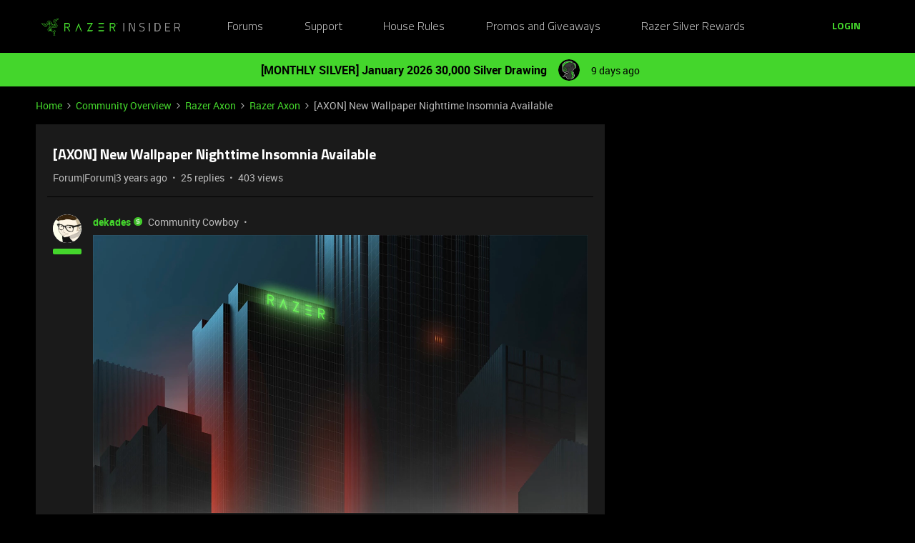

--- FILE ---
content_type: text/html; charset=UTF-8
request_url: https://insider.razer.com/razer-axon-43/axon-new-wallpaper-nighttime-insomnia-available-40965?postid=165321
body_size: 54213
content:
<!DOCTYPE html>
<html lang="en">
<head>
                        <meta name="robots" content="index, follow" />
                    <link rel="preconnect" href="https://fonts.googleapis.com">
<link rel="preconnect" href="https://fonts.gstatic.com" crossorigin>
<link rel="stylesheet" href="https://fonts.googleapis.com/css2?family=Roboto:ital,wght@0,100;0,300;0,400;0,500;0,700;0,900;1,100;1,300;1,400;1,500;1,700;1,900&display=swap">
<!--<link rel="stylesheet" href="https://cdn.jsdelivr.net/npm/bootstrap@5.2.3/dist/css/bootstrap.min.css" integrity="sha384-rbsA2VBKQhggwzxH7pPCaAqO46MgnOM80zW1RWuH61DGLwZJEdK2Kadq2F9CUG65" crossorigin="anonymous">-->
<link rel="stylesheet" href="https://assets2.razerzone.com/html/insider/main.min.css">

<!-- Google Tag Manager -->
<noscript><iframe src="//www.googletagmanager.com/ns.html?id=GTM-P9QVFB" height="0" width="0" style="display:none;visibility:hidden"></iframe></noscript>
<script>(function(w,d,s,l,i){w[l]=w[l]||[];w[l].push({'gtm.start':
new Date().getTime(),event:'gtm.js'});var f=d.getElementsByTagName(s)[0],
j=d.createElement(s),dl=l!='dataLayer'?'&l='+l:'';j.async=true;j.src=
'//www.googletagmanager.com/gtm.js?id='+i+dl;f.parentNode.insertBefore(j,f);
})(window,document,'script','dataLayer','GTM-P9QVFB');</script>
<!-- End Google Tag Manager -->

<!-- This Pulls in the Razer Blog Posts -->
<!-- Razer Insider – “From the blog” unified injector -->
<script>
(() => {
  /* =========================
     CONFIG
  ========================== */
  const FEED_URL  = 'https://blog.razer.com/wp-json/wp/v2/posts/?per_page=5&_embed';
  const MAX_POSTS = 3;
  const ROW_TITLE = 'From the Blog';
  const DEBUG     = false; // set to false when happy

  /* =========================
     Utils
  ========================== */
  const log = (...a) => DEBUG && console.log('[BlogInject]', ...a);
  const stripTags = (html) => (html || '').replace(/<[^>]*>/g, '').trim();

  const waitFor = (fn, { timeout = 20000, interval = 150 } = {}) =>
    new Promise((resolve, reject) => {
      const t0 = performance.now();
      (function tick() {
        try { const v = fn(); if (v) return resolve(v); } catch {}
        if (performance.now() - t0 > timeout) return reject(new Error('waitFor timeout'));
        setTimeout(tick, interval);
      })();
    });

  /* =========================
     DOM Finders
  ========================== */
  function findHotWidget() {
    const cont = document.querySelector('.widget-container--featured_topics')?.closest('.widget-container');
    if (cont) return cont;
    // fallback by heading text
    const heads = document.querySelectorAll('h1,h2,h3,h4,[role="heading"]');
    for (const h of heads) if (/hot\s*topics/i.test(h.textContent || '')) {
      return h.closest('.widget-container') || h.closest('.widget__content, section, article');
    }
    return null;
  }

  function findHotHeading(hotWidget) {
    const content = hotWidget.querySelector('.widget__content') || hotWidget;
    return (
      content.querySelector('h2.widget-title.widget__heading.featured-topics__heading') ||
      content.querySelector('h2.widget-title.widget__heading') ||
      content.querySelector('h2')
    );
  }

  function measureMediaHeight(hotWidget) {
    const root  = hotWidget.querySelector('.widget__content') || hotWidget;
    const media = root.querySelector('.topic-card__image, picture img, picture, img, [class*="image"], .c-card__thumb');
    if (!media) return 220;
    const r = media.getBoundingClientRect();
    return Math.max(120, Math.min(400, Math.round(r.height) || 220));
  }

  /* =========================
     Data
  ========================== */
  async function fetchPosts() {
    const r = await fetch(FEED_URL, { cache: 'no-store' });
    if (!r.ok) throw new Error('HTTP ' + r.status);
    const arr = await r.json();
    return (Array.isArray(arr) ? arr : []).slice(0, MAX_POSTS).map(p => {
      const m   = p?._embedded?.['wp:featuredmedia']?.[0];
      const img = m?.media_details?.sizes?.medium_large?.source_url ||
                  m?.media_details?.sizes?.large?.source_url ||
                  m?.media_details?.sizes?.medium?.source_url ||
                  m?.source_url || '';
      return {
        title: stripTags(p?.title?.rendered) || 'Untitled',
        link : p?.link || '#',
        date : p?.date || '',
        img
      };
    });
  }

  /* =========================
     Build UI
  ========================== */
  function buildWidgetAfter(hotWidget) {
    const parent = hotWidget.parentElement;

    const wrap = document.createElement('div');
    wrap.className = 'widget-container widget-container--blog_feed';

    const content = document.createElement('div');
    content.className = 'widget__content';
    wrap.appendChild(content);

    const heading = document.createElement('h2');
    heading.className = 'widget-title widget__heading blog-feed__heading';
    heading.textContent = ROW_TITLE;
    content.appendChild(heading);

    const clamp = document.createElement('div');
    clamp.className = 'blog-clamp';
    clamp.style.boxSizing = 'border-box';
    content.appendChild(clamp);

    const grid = document.createElement('div');
    grid.className = 'blog-grid';
    clamp.appendChild(grid);

    parent.insertBefore(wrap, hotWidget.nextSibling);
    return { heading, clamp, grid };
  }

  // Center & size the clamp using Hot Topics heading left offset
  function lockClampToHeading(clamp, hotHeading, contentRoot) {
    const detectPad = () => {
      const cs = getComputedStyle(contentRoot);
      return {
        padL: parseFloat(cs.paddingLeft || '0') || 0,
        padR: parseFloat(cs.paddingRight || '0') || 0
      };
    };

    const apply = () => {
      const vw   = document.documentElement.clientWidth;
      const rect = hotHeading.getBoundingClientRect();
      const { padL, padR } = detectPad();
      const width = Math.max(320, Math.round(vw - 2 * rect.left - padL - padR));
      clamp.style.maxWidth     = width + 'px';
      clamp.style.width        = '100%';
      clamp.style.marginLeft   = 'auto';
      clamp.style.marginRight  = 'auto';
      clamp.style.paddingLeft  = padL + 'px';
      clamp.style.paddingRight = padR + 'px';
      log('Clamp_by_heading →', { vw, headingLeft: rect.left, padL, padR, width });
    };

    apply();
    window.addEventListener('resize', apply);
    new ResizeObserver(apply).observe(hotHeading);
  }

  function makeCard(p, mediaH) {
    const a = document.createElement('a');
    a.href = p.link; a.target = '_blank'; a.rel = 'noopener';
    a.className = 'blog-card';

    const media = document.createElement('div');
    media.className = 'blog-card__media';
    media.style.height = mediaH + 'px';
    media.style.background = p.img ? `center/cover no-repeat url("${p.img}")` : 'rgba(255,255,255,.06)';

    const body = document.createElement('div'); body.className = 'blog-card__body';
    const h3   = document.createElement('h3'); h3.className = 'blog-card__title'; h3.textContent = p.title;
    const meta = document.createElement('p'); meta.className = 'blog-card__meta';
    meta.textContent = p.date ? new Date(p.date).toLocaleDateString(undefined, { month: 'short', day: 'numeric' }) : '';

    body.appendChild(h3); body.appendChild(meta);
    a.appendChild(media); a.appendChild(body);
    return a;
  }

  /* =========================
     Mount
  ========================== */
  async function mount() {
    const hotWidget = await waitFor(findHotWidget).catch(() => null);
    if (!hotWidget) return log('Hot widget not found');

    const hotHeading = await waitFor(() => findHotHeading(hotWidget)).catch(() => null);
    if (!hotHeading) return log('Hot heading not found');

    const mediaH = measureMediaHeight(hotWidget);
    const contentRoot = hotWidget.querySelector('.widget__content') || hotWidget;
    const { heading, clamp, grid } = buildWidgetAfter(hotWidget);

    // Center the clamp to match Hot Topics content
    lockClampToHeading(clamp, hotHeading, contentRoot);

    // Move heading INSIDE clamp (so it shares centering) + mirror padding as safety
    if (!clamp.contains(heading)) clamp.insertBefore(heading, clamp.firstChild);
    const cs = getComputedStyle(clamp);
    heading.style.boxSizing    = 'border-box';
    heading.style.width        = '100%';
    heading.style.maxWidth     = clamp.getBoundingClientRect().width + 'px';
    heading.style.marginLeft   = 'auto';
    heading.style.marginRight  = 'auto';
    heading.style.paddingLeft  = cs.paddingLeft;
    heading.style.paddingRight = cs.paddingRight;

    // Simple 3-col grid (no copying horizontal scroller classes)
    grid.style.display = 'grid';
    grid.style.gridTemplateColumns = 'repeat(3, minmax(0, 1fr))';
    grid.style.gap = '16px';

    // skeletons
    grid.innerHTML = `<div class="blog-skel"></div><div class="blog-skel"></div><div class="blog-skel"></div>`;

    let posts = [];
    try { posts = await fetchPosts(); } catch (e) { log('fetch error', e); }
    if (!posts.length) { grid.innerHTML = '<p style="opacity:.7">No recent blog posts.</p>'; return; }

    grid.innerHTML = '';
    posts.forEach(p => grid.appendChild(makeCard(p, mediaH)));

    // keep title width synced on resize as a belt-and-suspenders
    const syncHeading = () => {
      heading.style.maxWidth     = clamp.getBoundingClientRect().width + 'px';
      heading.style.paddingLeft  = getComputedStyle(clamp).paddingLeft;
      heading.style.paddingRight = getComputedStyle(clamp).paddingRight;
    };
    window.addEventListener('resize', syncHeading);
    new ResizeObserver(syncHeading).observe(clamp);
  }

  // Start—robust to SPA/lazy render
  const boot = () => new MutationObserver((_, obs) => {
    if (findHotWidget()) { obs.disconnect(); mount(); }
  }).observe(document.body, { childList: true, subtree: true });

  if (document.readyState === 'loading') {
    document.addEventListener('DOMContentLoaded', boot);
  } else {
    boot();
  }
})();
</script>

<style>
/* ===== Blog row visuals (width/centering handled in JS) ===== */
.widget-container--blog_feed .blog-feed__heading{
  display:block;
  margin:0 0 12px;
  line-height:1.25;
  color:#fff;
}

/* Grid cards */
.widget-container--blog_feed .blog-card{
  display:block;
  background:#1c1c1c;
  border:1px solid rgba(255,255,255,.08);
  border-radius:8px;
  overflow:hidden;
  text-decoration:none;
  color:inherit;
  box-shadow:0 1px 2px rgba(0,0,0,.3);
  transition:transform .12s ease, box-shadow .12s ease;
}
.widget-container--blog_feed .blog-card:hover{
  transform:translateY(-2px);
  box-shadow:0 6px 16px rgba(0,255,0,.18);
}
.widget-container--blog_feed .blog-card__body{ padding:12px; }
.widget-container--blog_feed .blog-card__title{
  margin:0 0 6px; font-weight:600; font-size:16px; line-height:1.3; color:#fff;
}
.widget-container--blog_feed .blog-card__meta{
  margin:0; font-size:12px; color:#b3b3b3;
}

/* Skeleton */
.widget-container--blog_feed .blog-skel{
  height:220px; border-radius:8px;
  background:linear-gradient(90deg, rgba(255,255,255,.06), rgba(255,255,255,.03), rgba(255,255,255,.06));
  background-size:200% 100%;
  animation:blog-shimmer 1.2s infinite;
}
@keyframes blog-shimmer { 0%{ background-position:200% 0 } 100%{ background-position:-200% 0 } }
</style>



    
        

<meta charset="UTF-8" />
<meta name="viewport" content="width=device-width, initial-scale=1.0" />
<meta name="format-detection" content="telephone=no">
<meta name="HandheldFriendly" content="true" />
<meta http-equiv="X-UA-Compatible" content="ie=edge"><script type="text/javascript">(window.NREUM||(NREUM={})).init={ajax:{deny_list:["bam.nr-data.net"]},feature_flags:["soft_nav"]};(window.NREUM||(NREUM={})).loader_config={licenseKey:"5364be9000",applicationID:"361790804",browserID:"364728670"};;/*! For license information please see nr-loader-rum-1.308.0.min.js.LICENSE.txt */
(()=>{var e,t,r={163:(e,t,r)=>{"use strict";r.d(t,{j:()=>E});var n=r(384),i=r(1741);var a=r(2555);r(860).K7.genericEvents;const s="experimental.resources",o="register",c=e=>{if(!e||"string"!=typeof e)return!1;try{document.createDocumentFragment().querySelector(e)}catch{return!1}return!0};var d=r(2614),u=r(944),l=r(8122);const f="[data-nr-mask]",g=e=>(0,l.a)(e,(()=>{const e={feature_flags:[],experimental:{allow_registered_children:!1,resources:!1},mask_selector:"*",block_selector:"[data-nr-block]",mask_input_options:{color:!1,date:!1,"datetime-local":!1,email:!1,month:!1,number:!1,range:!1,search:!1,tel:!1,text:!1,time:!1,url:!1,week:!1,textarea:!1,select:!1,password:!0}};return{ajax:{deny_list:void 0,block_internal:!0,enabled:!0,autoStart:!0},api:{get allow_registered_children(){return e.feature_flags.includes(o)||e.experimental.allow_registered_children},set allow_registered_children(t){e.experimental.allow_registered_children=t},duplicate_registered_data:!1},browser_consent_mode:{enabled:!1},distributed_tracing:{enabled:void 0,exclude_newrelic_header:void 0,cors_use_newrelic_header:void 0,cors_use_tracecontext_headers:void 0,allowed_origins:void 0},get feature_flags(){return e.feature_flags},set feature_flags(t){e.feature_flags=t},generic_events:{enabled:!0,autoStart:!0},harvest:{interval:30},jserrors:{enabled:!0,autoStart:!0},logging:{enabled:!0,autoStart:!0},metrics:{enabled:!0,autoStart:!0},obfuscate:void 0,page_action:{enabled:!0},page_view_event:{enabled:!0,autoStart:!0},page_view_timing:{enabled:!0,autoStart:!0},performance:{capture_marks:!1,capture_measures:!1,capture_detail:!0,resources:{get enabled(){return e.feature_flags.includes(s)||e.experimental.resources},set enabled(t){e.experimental.resources=t},asset_types:[],first_party_domains:[],ignore_newrelic:!0}},privacy:{cookies_enabled:!0},proxy:{assets:void 0,beacon:void 0},session:{expiresMs:d.wk,inactiveMs:d.BB},session_replay:{autoStart:!0,enabled:!1,preload:!1,sampling_rate:10,error_sampling_rate:100,collect_fonts:!1,inline_images:!1,fix_stylesheets:!0,mask_all_inputs:!0,get mask_text_selector(){return e.mask_selector},set mask_text_selector(t){c(t)?e.mask_selector="".concat(t,",").concat(f):""===t||null===t?e.mask_selector=f:(0,u.R)(5,t)},get block_class(){return"nr-block"},get ignore_class(){return"nr-ignore"},get mask_text_class(){return"nr-mask"},get block_selector(){return e.block_selector},set block_selector(t){c(t)?e.block_selector+=",".concat(t):""!==t&&(0,u.R)(6,t)},get mask_input_options(){return e.mask_input_options},set mask_input_options(t){t&&"object"==typeof t?e.mask_input_options={...t,password:!0}:(0,u.R)(7,t)}},session_trace:{enabled:!0,autoStart:!0},soft_navigations:{enabled:!0,autoStart:!0},spa:{enabled:!0,autoStart:!0},ssl:void 0,user_actions:{enabled:!0,elementAttributes:["id","className","tagName","type"]}}})());var p=r(6154),m=r(9324);let h=0;const v={buildEnv:m.F3,distMethod:m.Xs,version:m.xv,originTime:p.WN},b={consented:!1},y={appMetadata:{},get consented(){return this.session?.state?.consent||b.consented},set consented(e){b.consented=e},customTransaction:void 0,denyList:void 0,disabled:!1,harvester:void 0,isolatedBacklog:!1,isRecording:!1,loaderType:void 0,maxBytes:3e4,obfuscator:void 0,onerror:void 0,ptid:void 0,releaseIds:{},session:void 0,timeKeeper:void 0,registeredEntities:[],jsAttributesMetadata:{bytes:0},get harvestCount(){return++h}},_=e=>{const t=(0,l.a)(e,y),r=Object.keys(v).reduce((e,t)=>(e[t]={value:v[t],writable:!1,configurable:!0,enumerable:!0},e),{});return Object.defineProperties(t,r)};var w=r(5701);const x=e=>{const t=e.startsWith("http");e+="/",r.p=t?e:"https://"+e};var R=r(7836),k=r(3241);const A={accountID:void 0,trustKey:void 0,agentID:void 0,licenseKey:void 0,applicationID:void 0,xpid:void 0},S=e=>(0,l.a)(e,A),T=new Set;function E(e,t={},r,s){let{init:o,info:c,loader_config:d,runtime:u={},exposed:l=!0}=t;if(!c){const e=(0,n.pV)();o=e.init,c=e.info,d=e.loader_config}e.init=g(o||{}),e.loader_config=S(d||{}),c.jsAttributes??={},p.bv&&(c.jsAttributes.isWorker=!0),e.info=(0,a.D)(c);const f=e.init,m=[c.beacon,c.errorBeacon];T.has(e.agentIdentifier)||(f.proxy.assets&&(x(f.proxy.assets),m.push(f.proxy.assets)),f.proxy.beacon&&m.push(f.proxy.beacon),e.beacons=[...m],function(e){const t=(0,n.pV)();Object.getOwnPropertyNames(i.W.prototype).forEach(r=>{const n=i.W.prototype[r];if("function"!=typeof n||"constructor"===n)return;let a=t[r];e[r]&&!1!==e.exposed&&"micro-agent"!==e.runtime?.loaderType&&(t[r]=(...t)=>{const n=e[r](...t);return a?a(...t):n})})}(e),(0,n.US)("activatedFeatures",w.B)),u.denyList=[...f.ajax.deny_list||[],...f.ajax.block_internal?m:[]],u.ptid=e.agentIdentifier,u.loaderType=r,e.runtime=_(u),T.has(e.agentIdentifier)||(e.ee=R.ee.get(e.agentIdentifier),e.exposed=l,(0,k.W)({agentIdentifier:e.agentIdentifier,drained:!!w.B?.[e.agentIdentifier],type:"lifecycle",name:"initialize",feature:void 0,data:e.config})),T.add(e.agentIdentifier)}},384:(e,t,r)=>{"use strict";r.d(t,{NT:()=>s,US:()=>u,Zm:()=>o,bQ:()=>d,dV:()=>c,pV:()=>l});var n=r(6154),i=r(1863),a=r(1910);const s={beacon:"bam.nr-data.net",errorBeacon:"bam.nr-data.net"};function o(){return n.gm.NREUM||(n.gm.NREUM={}),void 0===n.gm.newrelic&&(n.gm.newrelic=n.gm.NREUM),n.gm.NREUM}function c(){let e=o();return e.o||(e.o={ST:n.gm.setTimeout,SI:n.gm.setImmediate||n.gm.setInterval,CT:n.gm.clearTimeout,XHR:n.gm.XMLHttpRequest,REQ:n.gm.Request,EV:n.gm.Event,PR:n.gm.Promise,MO:n.gm.MutationObserver,FETCH:n.gm.fetch,WS:n.gm.WebSocket},(0,a.i)(...Object.values(e.o))),e}function d(e,t){let r=o();r.initializedAgents??={},t.initializedAt={ms:(0,i.t)(),date:new Date},r.initializedAgents[e]=t}function u(e,t){o()[e]=t}function l(){return function(){let e=o();const t=e.info||{};e.info={beacon:s.beacon,errorBeacon:s.errorBeacon,...t}}(),function(){let e=o();const t=e.init||{};e.init={...t}}(),c(),function(){let e=o();const t=e.loader_config||{};e.loader_config={...t}}(),o()}},782:(e,t,r)=>{"use strict";r.d(t,{T:()=>n});const n=r(860).K7.pageViewTiming},860:(e,t,r)=>{"use strict";r.d(t,{$J:()=>u,K7:()=>c,P3:()=>d,XX:()=>i,Yy:()=>o,df:()=>a,qY:()=>n,v4:()=>s});const n="events",i="jserrors",a="browser/blobs",s="rum",o="browser/logs",c={ajax:"ajax",genericEvents:"generic_events",jserrors:i,logging:"logging",metrics:"metrics",pageAction:"page_action",pageViewEvent:"page_view_event",pageViewTiming:"page_view_timing",sessionReplay:"session_replay",sessionTrace:"session_trace",softNav:"soft_navigations",spa:"spa"},d={[c.pageViewEvent]:1,[c.pageViewTiming]:2,[c.metrics]:3,[c.jserrors]:4,[c.spa]:5,[c.ajax]:6,[c.sessionTrace]:7,[c.softNav]:8,[c.sessionReplay]:9,[c.logging]:10,[c.genericEvents]:11},u={[c.pageViewEvent]:s,[c.pageViewTiming]:n,[c.ajax]:n,[c.spa]:n,[c.softNav]:n,[c.metrics]:i,[c.jserrors]:i,[c.sessionTrace]:a,[c.sessionReplay]:a,[c.logging]:o,[c.genericEvents]:"ins"}},944:(e,t,r)=>{"use strict";r.d(t,{R:()=>i});var n=r(3241);function i(e,t){"function"==typeof console.debug&&(console.debug("New Relic Warning: https://github.com/newrelic/newrelic-browser-agent/blob/main/docs/warning-codes.md#".concat(e),t),(0,n.W)({agentIdentifier:null,drained:null,type:"data",name:"warn",feature:"warn",data:{code:e,secondary:t}}))}},1687:(e,t,r)=>{"use strict";r.d(t,{Ak:()=>d,Ze:()=>f,x3:()=>u});var n=r(3241),i=r(7836),a=r(3606),s=r(860),o=r(2646);const c={};function d(e,t){const r={staged:!1,priority:s.P3[t]||0};l(e),c[e].get(t)||c[e].set(t,r)}function u(e,t){e&&c[e]&&(c[e].get(t)&&c[e].delete(t),p(e,t,!1),c[e].size&&g(e))}function l(e){if(!e)throw new Error("agentIdentifier required");c[e]||(c[e]=new Map)}function f(e="",t="feature",r=!1){if(l(e),!e||!c[e].get(t)||r)return p(e,t);c[e].get(t).staged=!0,g(e)}function g(e){const t=Array.from(c[e]);t.every(([e,t])=>t.staged)&&(t.sort((e,t)=>e[1].priority-t[1].priority),t.forEach(([t])=>{c[e].delete(t),p(e,t)}))}function p(e,t,r=!0){const s=e?i.ee.get(e):i.ee,c=a.i.handlers;if(!s.aborted&&s.backlog&&c){if((0,n.W)({agentIdentifier:e,type:"lifecycle",name:"drain",feature:t}),r){const e=s.backlog[t],r=c[t];if(r){for(let t=0;e&&t<e.length;++t)m(e[t],r);Object.entries(r).forEach(([e,t])=>{Object.values(t||{}).forEach(t=>{t[0]?.on&&t[0]?.context()instanceof o.y&&t[0].on(e,t[1])})})}}s.isolatedBacklog||delete c[t],s.backlog[t]=null,s.emit("drain-"+t,[])}}function m(e,t){var r=e[1];Object.values(t[r]||{}).forEach(t=>{var r=e[0];if(t[0]===r){var n=t[1],i=e[3],a=e[2];n.apply(i,a)}})}},1738:(e,t,r)=>{"use strict";r.d(t,{U:()=>g,Y:()=>f});var n=r(3241),i=r(9908),a=r(1863),s=r(944),o=r(5701),c=r(3969),d=r(8362),u=r(860),l=r(4261);function f(e,t,r,a){const f=a||r;!f||f[e]&&f[e]!==d.d.prototype[e]||(f[e]=function(){(0,i.p)(c.xV,["API/"+e+"/called"],void 0,u.K7.metrics,r.ee),(0,n.W)({agentIdentifier:r.agentIdentifier,drained:!!o.B?.[r.agentIdentifier],type:"data",name:"api",feature:l.Pl+e,data:{}});try{return t.apply(this,arguments)}catch(e){(0,s.R)(23,e)}})}function g(e,t,r,n,s){const o=e.info;null===r?delete o.jsAttributes[t]:o.jsAttributes[t]=r,(s||null===r)&&(0,i.p)(l.Pl+n,[(0,a.t)(),t,r],void 0,"session",e.ee)}},1741:(e,t,r)=>{"use strict";r.d(t,{W:()=>a});var n=r(944),i=r(4261);class a{#e(e,...t){if(this[e]!==a.prototype[e])return this[e](...t);(0,n.R)(35,e)}addPageAction(e,t){return this.#e(i.hG,e,t)}register(e){return this.#e(i.eY,e)}recordCustomEvent(e,t){return this.#e(i.fF,e,t)}setPageViewName(e,t){return this.#e(i.Fw,e,t)}setCustomAttribute(e,t,r){return this.#e(i.cD,e,t,r)}noticeError(e,t){return this.#e(i.o5,e,t)}setUserId(e,t=!1){return this.#e(i.Dl,e,t)}setApplicationVersion(e){return this.#e(i.nb,e)}setErrorHandler(e){return this.#e(i.bt,e)}addRelease(e,t){return this.#e(i.k6,e,t)}log(e,t){return this.#e(i.$9,e,t)}start(){return this.#e(i.d3)}finished(e){return this.#e(i.BL,e)}recordReplay(){return this.#e(i.CH)}pauseReplay(){return this.#e(i.Tb)}addToTrace(e){return this.#e(i.U2,e)}setCurrentRouteName(e){return this.#e(i.PA,e)}interaction(e){return this.#e(i.dT,e)}wrapLogger(e,t,r){return this.#e(i.Wb,e,t,r)}measure(e,t){return this.#e(i.V1,e,t)}consent(e){return this.#e(i.Pv,e)}}},1863:(e,t,r)=>{"use strict";function n(){return Math.floor(performance.now())}r.d(t,{t:()=>n})},1910:(e,t,r)=>{"use strict";r.d(t,{i:()=>a});var n=r(944);const i=new Map;function a(...e){return e.every(e=>{if(i.has(e))return i.get(e);const t="function"==typeof e?e.toString():"",r=t.includes("[native code]"),a=t.includes("nrWrapper");return r||a||(0,n.R)(64,e?.name||t),i.set(e,r),r})}},2555:(e,t,r)=>{"use strict";r.d(t,{D:()=>o,f:()=>s});var n=r(384),i=r(8122);const a={beacon:n.NT.beacon,errorBeacon:n.NT.errorBeacon,licenseKey:void 0,applicationID:void 0,sa:void 0,queueTime:void 0,applicationTime:void 0,ttGuid:void 0,user:void 0,account:void 0,product:void 0,extra:void 0,jsAttributes:{},userAttributes:void 0,atts:void 0,transactionName:void 0,tNamePlain:void 0};function s(e){try{return!!e.licenseKey&&!!e.errorBeacon&&!!e.applicationID}catch(e){return!1}}const o=e=>(0,i.a)(e,a)},2614:(e,t,r)=>{"use strict";r.d(t,{BB:()=>s,H3:()=>n,g:()=>d,iL:()=>c,tS:()=>o,uh:()=>i,wk:()=>a});const n="NRBA",i="SESSION",a=144e5,s=18e5,o={STARTED:"session-started",PAUSE:"session-pause",RESET:"session-reset",RESUME:"session-resume",UPDATE:"session-update"},c={SAME_TAB:"same-tab",CROSS_TAB:"cross-tab"},d={OFF:0,FULL:1,ERROR:2}},2646:(e,t,r)=>{"use strict";r.d(t,{y:()=>n});class n{constructor(e){this.contextId=e}}},2843:(e,t,r)=>{"use strict";r.d(t,{G:()=>a,u:()=>i});var n=r(3878);function i(e,t=!1,r,i){(0,n.DD)("visibilitychange",function(){if(t)return void("hidden"===document.visibilityState&&e());e(document.visibilityState)},r,i)}function a(e,t,r){(0,n.sp)("pagehide",e,t,r)}},3241:(e,t,r)=>{"use strict";r.d(t,{W:()=>a});var n=r(6154);const i="newrelic";function a(e={}){try{n.gm.dispatchEvent(new CustomEvent(i,{detail:e}))}catch(e){}}},3606:(e,t,r)=>{"use strict";r.d(t,{i:()=>a});var n=r(9908);a.on=s;var i=a.handlers={};function a(e,t,r,a){s(a||n.d,i,e,t,r)}function s(e,t,r,i,a){a||(a="feature"),e||(e=n.d);var s=t[a]=t[a]||{};(s[r]=s[r]||[]).push([e,i])}},3878:(e,t,r)=>{"use strict";function n(e,t){return{capture:e,passive:!1,signal:t}}function i(e,t,r=!1,i){window.addEventListener(e,t,n(r,i))}function a(e,t,r=!1,i){document.addEventListener(e,t,n(r,i))}r.d(t,{DD:()=>a,jT:()=>n,sp:()=>i})},3969:(e,t,r)=>{"use strict";r.d(t,{TZ:()=>n,XG:()=>o,rs:()=>i,xV:()=>s,z_:()=>a});const n=r(860).K7.metrics,i="sm",a="cm",s="storeSupportabilityMetrics",o="storeEventMetrics"},4234:(e,t,r)=>{"use strict";r.d(t,{W:()=>a});var n=r(7836),i=r(1687);class a{constructor(e,t){this.agentIdentifier=e,this.ee=n.ee.get(e),this.featureName=t,this.blocked=!1}deregisterDrain(){(0,i.x3)(this.agentIdentifier,this.featureName)}}},4261:(e,t,r)=>{"use strict";r.d(t,{$9:()=>d,BL:()=>o,CH:()=>g,Dl:()=>_,Fw:()=>y,PA:()=>h,Pl:()=>n,Pv:()=>k,Tb:()=>l,U2:()=>a,V1:()=>R,Wb:()=>x,bt:()=>b,cD:()=>v,d3:()=>w,dT:()=>c,eY:()=>p,fF:()=>f,hG:()=>i,k6:()=>s,nb:()=>m,o5:()=>u});const n="api-",i="addPageAction",a="addToTrace",s="addRelease",o="finished",c="interaction",d="log",u="noticeError",l="pauseReplay",f="recordCustomEvent",g="recordReplay",p="register",m="setApplicationVersion",h="setCurrentRouteName",v="setCustomAttribute",b="setErrorHandler",y="setPageViewName",_="setUserId",w="start",x="wrapLogger",R="measure",k="consent"},5289:(e,t,r)=>{"use strict";r.d(t,{GG:()=>s,Qr:()=>c,sB:()=>o});var n=r(3878),i=r(6389);function a(){return"undefined"==typeof document||"complete"===document.readyState}function s(e,t){if(a())return e();const r=(0,i.J)(e),s=setInterval(()=>{a()&&(clearInterval(s),r())},500);(0,n.sp)("load",r,t)}function o(e){if(a())return e();(0,n.DD)("DOMContentLoaded",e)}function c(e){if(a())return e();(0,n.sp)("popstate",e)}},5607:(e,t,r)=>{"use strict";r.d(t,{W:()=>n});const n=(0,r(9566).bz)()},5701:(e,t,r)=>{"use strict";r.d(t,{B:()=>a,t:()=>s});var n=r(3241);const i=new Set,a={};function s(e,t){const r=t.agentIdentifier;a[r]??={},e&&"object"==typeof e&&(i.has(r)||(t.ee.emit("rumresp",[e]),a[r]=e,i.add(r),(0,n.W)({agentIdentifier:r,loaded:!0,drained:!0,type:"lifecycle",name:"load",feature:void 0,data:e})))}},6154:(e,t,r)=>{"use strict";r.d(t,{OF:()=>c,RI:()=>i,WN:()=>u,bv:()=>a,eN:()=>l,gm:()=>s,mw:()=>o,sb:()=>d});var n=r(1863);const i="undefined"!=typeof window&&!!window.document,a="undefined"!=typeof WorkerGlobalScope&&("undefined"!=typeof self&&self instanceof WorkerGlobalScope&&self.navigator instanceof WorkerNavigator||"undefined"!=typeof globalThis&&globalThis instanceof WorkerGlobalScope&&globalThis.navigator instanceof WorkerNavigator),s=i?window:"undefined"!=typeof WorkerGlobalScope&&("undefined"!=typeof self&&self instanceof WorkerGlobalScope&&self||"undefined"!=typeof globalThis&&globalThis instanceof WorkerGlobalScope&&globalThis),o=Boolean("hidden"===s?.document?.visibilityState),c=/iPad|iPhone|iPod/.test(s.navigator?.userAgent),d=c&&"undefined"==typeof SharedWorker,u=((()=>{const e=s.navigator?.userAgent?.match(/Firefox[/\s](\d+\.\d+)/);Array.isArray(e)&&e.length>=2&&e[1]})(),Date.now()-(0,n.t)()),l=()=>"undefined"!=typeof PerformanceNavigationTiming&&s?.performance?.getEntriesByType("navigation")?.[0]?.responseStart},6389:(e,t,r)=>{"use strict";function n(e,t=500,r={}){const n=r?.leading||!1;let i;return(...r)=>{n&&void 0===i&&(e.apply(this,r),i=setTimeout(()=>{i=clearTimeout(i)},t)),n||(clearTimeout(i),i=setTimeout(()=>{e.apply(this,r)},t))}}function i(e){let t=!1;return(...r)=>{t||(t=!0,e.apply(this,r))}}r.d(t,{J:()=>i,s:()=>n})},6630:(e,t,r)=>{"use strict";r.d(t,{T:()=>n});const n=r(860).K7.pageViewEvent},7699:(e,t,r)=>{"use strict";r.d(t,{It:()=>a,KC:()=>o,No:()=>i,qh:()=>s});var n=r(860);const i=16e3,a=1e6,s="SESSION_ERROR",o={[n.K7.logging]:!0,[n.K7.genericEvents]:!1,[n.K7.jserrors]:!1,[n.K7.ajax]:!1}},7836:(e,t,r)=>{"use strict";r.d(t,{P:()=>o,ee:()=>c});var n=r(384),i=r(8990),a=r(2646),s=r(5607);const o="nr@context:".concat(s.W),c=function e(t,r){var n={},s={},u={},l=!1;try{l=16===r.length&&d.initializedAgents?.[r]?.runtime.isolatedBacklog}catch(e){}var f={on:p,addEventListener:p,removeEventListener:function(e,t){var r=n[e];if(!r)return;for(var i=0;i<r.length;i++)r[i]===t&&r.splice(i,1)},emit:function(e,r,n,i,a){!1!==a&&(a=!0);if(c.aborted&&!i)return;t&&a&&t.emit(e,r,n);var o=g(n);m(e).forEach(e=>{e.apply(o,r)});var d=v()[s[e]];d&&d.push([f,e,r,o]);return o},get:h,listeners:m,context:g,buffer:function(e,t){const r=v();if(t=t||"feature",f.aborted)return;Object.entries(e||{}).forEach(([e,n])=>{s[n]=t,t in r||(r[t]=[])})},abort:function(){f._aborted=!0,Object.keys(f.backlog).forEach(e=>{delete f.backlog[e]})},isBuffering:function(e){return!!v()[s[e]]},debugId:r,backlog:l?{}:t&&"object"==typeof t.backlog?t.backlog:{},isolatedBacklog:l};return Object.defineProperty(f,"aborted",{get:()=>{let e=f._aborted||!1;return e||(t&&(e=t.aborted),e)}}),f;function g(e){return e&&e instanceof a.y?e:e?(0,i.I)(e,o,()=>new a.y(o)):new a.y(o)}function p(e,t){n[e]=m(e).concat(t)}function m(e){return n[e]||[]}function h(t){return u[t]=u[t]||e(f,t)}function v(){return f.backlog}}(void 0,"globalEE"),d=(0,n.Zm)();d.ee||(d.ee=c)},8122:(e,t,r)=>{"use strict";r.d(t,{a:()=>i});var n=r(944);function i(e,t){try{if(!e||"object"!=typeof e)return(0,n.R)(3);if(!t||"object"!=typeof t)return(0,n.R)(4);const r=Object.create(Object.getPrototypeOf(t),Object.getOwnPropertyDescriptors(t)),a=0===Object.keys(r).length?e:r;for(let s in a)if(void 0!==e[s])try{if(null===e[s]){r[s]=null;continue}Array.isArray(e[s])&&Array.isArray(t[s])?r[s]=Array.from(new Set([...e[s],...t[s]])):"object"==typeof e[s]&&"object"==typeof t[s]?r[s]=i(e[s],t[s]):r[s]=e[s]}catch(e){r[s]||(0,n.R)(1,e)}return r}catch(e){(0,n.R)(2,e)}}},8362:(e,t,r)=>{"use strict";r.d(t,{d:()=>a});var n=r(9566),i=r(1741);class a extends i.W{agentIdentifier=(0,n.LA)(16)}},8374:(e,t,r)=>{r.nc=(()=>{try{return document?.currentScript?.nonce}catch(e){}return""})()},8990:(e,t,r)=>{"use strict";r.d(t,{I:()=>i});var n=Object.prototype.hasOwnProperty;function i(e,t,r){if(n.call(e,t))return e[t];var i=r();if(Object.defineProperty&&Object.keys)try{return Object.defineProperty(e,t,{value:i,writable:!0,enumerable:!1}),i}catch(e){}return e[t]=i,i}},9324:(e,t,r)=>{"use strict";r.d(t,{F3:()=>i,Xs:()=>a,xv:()=>n});const n="1.308.0",i="PROD",a="CDN"},9566:(e,t,r)=>{"use strict";r.d(t,{LA:()=>o,bz:()=>s});var n=r(6154);const i="xxxxxxxx-xxxx-4xxx-yxxx-xxxxxxxxxxxx";function a(e,t){return e?15&e[t]:16*Math.random()|0}function s(){const e=n.gm?.crypto||n.gm?.msCrypto;let t,r=0;return e&&e.getRandomValues&&(t=e.getRandomValues(new Uint8Array(30))),i.split("").map(e=>"x"===e?a(t,r++).toString(16):"y"===e?(3&a()|8).toString(16):e).join("")}function o(e){const t=n.gm?.crypto||n.gm?.msCrypto;let r,i=0;t&&t.getRandomValues&&(r=t.getRandomValues(new Uint8Array(e)));const s=[];for(var o=0;o<e;o++)s.push(a(r,i++).toString(16));return s.join("")}},9908:(e,t,r)=>{"use strict";r.d(t,{d:()=>n,p:()=>i});var n=r(7836).ee.get("handle");function i(e,t,r,i,a){a?(a.buffer([e],i),a.emit(e,t,r)):(n.buffer([e],i),n.emit(e,t,r))}}},n={};function i(e){var t=n[e];if(void 0!==t)return t.exports;var a=n[e]={exports:{}};return r[e](a,a.exports,i),a.exports}i.m=r,i.d=(e,t)=>{for(var r in t)i.o(t,r)&&!i.o(e,r)&&Object.defineProperty(e,r,{enumerable:!0,get:t[r]})},i.f={},i.e=e=>Promise.all(Object.keys(i.f).reduce((t,r)=>(i.f[r](e,t),t),[])),i.u=e=>"nr-rum-1.308.0.min.js",i.o=(e,t)=>Object.prototype.hasOwnProperty.call(e,t),e={},t="NRBA-1.308.0.PROD:",i.l=(r,n,a,s)=>{if(e[r])e[r].push(n);else{var o,c;if(void 0!==a)for(var d=document.getElementsByTagName("script"),u=0;u<d.length;u++){var l=d[u];if(l.getAttribute("src")==r||l.getAttribute("data-webpack")==t+a){o=l;break}}if(!o){c=!0;var f={296:"sha512-+MIMDsOcckGXa1EdWHqFNv7P+JUkd5kQwCBr3KE6uCvnsBNUrdSt4a/3/L4j4TxtnaMNjHpza2/erNQbpacJQA=="};(o=document.createElement("script")).charset="utf-8",i.nc&&o.setAttribute("nonce",i.nc),o.setAttribute("data-webpack",t+a),o.src=r,0!==o.src.indexOf(window.location.origin+"/")&&(o.crossOrigin="anonymous"),f[s]&&(o.integrity=f[s])}e[r]=[n];var g=(t,n)=>{o.onerror=o.onload=null,clearTimeout(p);var i=e[r];if(delete e[r],o.parentNode&&o.parentNode.removeChild(o),i&&i.forEach(e=>e(n)),t)return t(n)},p=setTimeout(g.bind(null,void 0,{type:"timeout",target:o}),12e4);o.onerror=g.bind(null,o.onerror),o.onload=g.bind(null,o.onload),c&&document.head.appendChild(o)}},i.r=e=>{"undefined"!=typeof Symbol&&Symbol.toStringTag&&Object.defineProperty(e,Symbol.toStringTag,{value:"Module"}),Object.defineProperty(e,"__esModule",{value:!0})},i.p="https://js-agent.newrelic.com/",(()=>{var e={374:0,840:0};i.f.j=(t,r)=>{var n=i.o(e,t)?e[t]:void 0;if(0!==n)if(n)r.push(n[2]);else{var a=new Promise((r,i)=>n=e[t]=[r,i]);r.push(n[2]=a);var s=i.p+i.u(t),o=new Error;i.l(s,r=>{if(i.o(e,t)&&(0!==(n=e[t])&&(e[t]=void 0),n)){var a=r&&("load"===r.type?"missing":r.type),s=r&&r.target&&r.target.src;o.message="Loading chunk "+t+" failed: ("+a+": "+s+")",o.name="ChunkLoadError",o.type=a,o.request=s,n[1](o)}},"chunk-"+t,t)}};var t=(t,r)=>{var n,a,[s,o,c]=r,d=0;if(s.some(t=>0!==e[t])){for(n in o)i.o(o,n)&&(i.m[n]=o[n]);if(c)c(i)}for(t&&t(r);d<s.length;d++)a=s[d],i.o(e,a)&&e[a]&&e[a][0](),e[a]=0},r=self["webpackChunk:NRBA-1.308.0.PROD"]=self["webpackChunk:NRBA-1.308.0.PROD"]||[];r.forEach(t.bind(null,0)),r.push=t.bind(null,r.push.bind(r))})(),(()=>{"use strict";i(8374);var e=i(8362),t=i(860);const r=Object.values(t.K7);var n=i(163);var a=i(9908),s=i(1863),o=i(4261),c=i(1738);var d=i(1687),u=i(4234),l=i(5289),f=i(6154),g=i(944),p=i(384);const m=e=>f.RI&&!0===e?.privacy.cookies_enabled;function h(e){return!!(0,p.dV)().o.MO&&m(e)&&!0===e?.session_trace.enabled}var v=i(6389),b=i(7699);class y extends u.W{constructor(e,t){super(e.agentIdentifier,t),this.agentRef=e,this.abortHandler=void 0,this.featAggregate=void 0,this.loadedSuccessfully=void 0,this.onAggregateImported=new Promise(e=>{this.loadedSuccessfully=e}),this.deferred=Promise.resolve(),!1===e.init[this.featureName].autoStart?this.deferred=new Promise((t,r)=>{this.ee.on("manual-start-all",(0,v.J)(()=>{(0,d.Ak)(e.agentIdentifier,this.featureName),t()}))}):(0,d.Ak)(e.agentIdentifier,t)}importAggregator(e,t,r={}){if(this.featAggregate)return;const n=async()=>{let n;await this.deferred;try{if(m(e.init)){const{setupAgentSession:t}=await i.e(296).then(i.bind(i,3305));n=t(e)}}catch(e){(0,g.R)(20,e),this.ee.emit("internal-error",[e]),(0,a.p)(b.qh,[e],void 0,this.featureName,this.ee)}try{if(!this.#t(this.featureName,n,e.init))return(0,d.Ze)(this.agentIdentifier,this.featureName),void this.loadedSuccessfully(!1);const{Aggregate:i}=await t();this.featAggregate=new i(e,r),e.runtime.harvester.initializedAggregates.push(this.featAggregate),this.loadedSuccessfully(!0)}catch(e){(0,g.R)(34,e),this.abortHandler?.(),(0,d.Ze)(this.agentIdentifier,this.featureName,!0),this.loadedSuccessfully(!1),this.ee&&this.ee.abort()}};f.RI?(0,l.GG)(()=>n(),!0):n()}#t(e,r,n){if(this.blocked)return!1;switch(e){case t.K7.sessionReplay:return h(n)&&!!r;case t.K7.sessionTrace:return!!r;default:return!0}}}var _=i(6630),w=i(2614),x=i(3241);class R extends y{static featureName=_.T;constructor(e){var t;super(e,_.T),this.setupInspectionEvents(e.agentIdentifier),t=e,(0,c.Y)(o.Fw,function(e,r){"string"==typeof e&&("/"!==e.charAt(0)&&(e="/"+e),t.runtime.customTransaction=(r||"http://custom.transaction")+e,(0,a.p)(o.Pl+o.Fw,[(0,s.t)()],void 0,void 0,t.ee))},t),this.importAggregator(e,()=>i.e(296).then(i.bind(i,3943)))}setupInspectionEvents(e){const t=(t,r)=>{t&&(0,x.W)({agentIdentifier:e,timeStamp:t.timeStamp,loaded:"complete"===t.target.readyState,type:"window",name:r,data:t.target.location+""})};(0,l.sB)(e=>{t(e,"DOMContentLoaded")}),(0,l.GG)(e=>{t(e,"load")}),(0,l.Qr)(e=>{t(e,"navigate")}),this.ee.on(w.tS.UPDATE,(t,r)=>{(0,x.W)({agentIdentifier:e,type:"lifecycle",name:"session",data:r})})}}class k extends e.d{constructor(e){var t;(super(),f.gm)?(this.features={},(0,p.bQ)(this.agentIdentifier,this),this.desiredFeatures=new Set(e.features||[]),this.desiredFeatures.add(R),(0,n.j)(this,e,e.loaderType||"agent"),t=this,(0,c.Y)(o.cD,function(e,r,n=!1){if("string"==typeof e){if(["string","number","boolean"].includes(typeof r)||null===r)return(0,c.U)(t,e,r,o.cD,n);(0,g.R)(40,typeof r)}else(0,g.R)(39,typeof e)},t),function(e){(0,c.Y)(o.Dl,function(t,r=!1){if("string"!=typeof t&&null!==t)return void(0,g.R)(41,typeof t);const n=e.info.jsAttributes["enduser.id"];r&&null!=n&&n!==t?(0,a.p)(o.Pl+"setUserIdAndResetSession",[t],void 0,"session",e.ee):(0,c.U)(e,"enduser.id",t,o.Dl,!0)},e)}(this),function(e){(0,c.Y)(o.nb,function(t){if("string"==typeof t||null===t)return(0,c.U)(e,"application.version",t,o.nb,!1);(0,g.R)(42,typeof t)},e)}(this),function(e){(0,c.Y)(o.d3,function(){e.ee.emit("manual-start-all")},e)}(this),function(e){(0,c.Y)(o.Pv,function(t=!0){if("boolean"==typeof t){if((0,a.p)(o.Pl+o.Pv,[t],void 0,"session",e.ee),e.runtime.consented=t,t){const t=e.features.page_view_event;t.onAggregateImported.then(e=>{const r=t.featAggregate;e&&!r.sentRum&&r.sendRum()})}}else(0,g.R)(65,typeof t)},e)}(this),this.run()):(0,g.R)(21)}get config(){return{info:this.info,init:this.init,loader_config:this.loader_config,runtime:this.runtime}}get api(){return this}run(){try{const e=function(e){const t={};return r.forEach(r=>{t[r]=!!e[r]?.enabled}),t}(this.init),n=[...this.desiredFeatures];n.sort((e,r)=>t.P3[e.featureName]-t.P3[r.featureName]),n.forEach(r=>{if(!e[r.featureName]&&r.featureName!==t.K7.pageViewEvent)return;if(r.featureName===t.K7.spa)return void(0,g.R)(67);const n=function(e){switch(e){case t.K7.ajax:return[t.K7.jserrors];case t.K7.sessionTrace:return[t.K7.ajax,t.K7.pageViewEvent];case t.K7.sessionReplay:return[t.K7.sessionTrace];case t.K7.pageViewTiming:return[t.K7.pageViewEvent];default:return[]}}(r.featureName).filter(e=>!(e in this.features));n.length>0&&(0,g.R)(36,{targetFeature:r.featureName,missingDependencies:n}),this.features[r.featureName]=new r(this)})}catch(e){(0,g.R)(22,e);for(const e in this.features)this.features[e].abortHandler?.();const t=(0,p.Zm)();delete t.initializedAgents[this.agentIdentifier]?.features,delete this.sharedAggregator;return t.ee.get(this.agentIdentifier).abort(),!1}}}var A=i(2843),S=i(782);class T extends y{static featureName=S.T;constructor(e){super(e,S.T),f.RI&&((0,A.u)(()=>(0,a.p)("docHidden",[(0,s.t)()],void 0,S.T,this.ee),!0),(0,A.G)(()=>(0,a.p)("winPagehide",[(0,s.t)()],void 0,S.T,this.ee)),this.importAggregator(e,()=>i.e(296).then(i.bind(i,2117))))}}var E=i(3969);class I extends y{static featureName=E.TZ;constructor(e){super(e,E.TZ),f.RI&&document.addEventListener("securitypolicyviolation",e=>{(0,a.p)(E.xV,["Generic/CSPViolation/Detected"],void 0,this.featureName,this.ee)}),this.importAggregator(e,()=>i.e(296).then(i.bind(i,9623)))}}new k({features:[R,T,I],loaderType:"lite"})})()})();</script>

<link rel="shortcut icon" type="image/png" href="https://uploads-us-west-2.insided.com/razer-us/attachment/1ff94430-2fac-4565-af3a-4782fc8d615f.png" />
<title>[AXON] New Wallpaper Nighttime Insomnia Available | Razer Insider</title>
<meta name="description" content="

Insiders!

Razer Axon has brand new wallpapers available including this beauty: Nighttime Insomnia. There are tons more to choose from including goodi...">

<meta property="og:title" content="[AXON] New Wallpaper Nighttime Insomnia Available | Razer Insider"/>
<meta property="og:type" content="article" />
<meta property="og:url" content="https://insider.razer.com/razer-axon-43/axon-new-wallpaper-nighttime-insomnia-available-40965?postid=165321"/>
<meta property="og:description" content="

Insiders!

Razer Axon has brand new wallpapers available including this beauty: Nighttime Insomnia. There are tons more to choose from including goodies such as Atari, Halo, and new Razer Originals.

Razer Axon is constantly adding new and exciting wallpapers, find the right one for you.

Download..." />
<meta property="og:image" content="https://uploads-us-west-2.insided.com/razer-us/attachment/558a3c2c-d4f3-4b4c-9766-25d9231b692f_thumb.png"/>
<meta property="og:image:secure_url" content="https://uploads-us-west-2.insided.com/razer-us/attachment/558a3c2c-d4f3-4b4c-9766-25d9231b692f_thumb.png"/>


    <link rel="canonical" href="https://insider.razer.com/razer-axon-43/axon-new-wallpaper-nighttime-insomnia-available-40965" />

        
<style id="css-variables">@font-face{ font-family:Roboto; src:url(https://d2cn40jarzxub5.cloudfront.net/_fonts/fonts/roboto/bold/Roboto-Bold-webfont.eot); src:url(https://d2cn40jarzxub5.cloudfront.net/_fonts/fonts/roboto/bold/Roboto-Bold-webfont.eot#iefix) format("embedded-opentype"),url(https://d2cn40jarzxub5.cloudfront.net/_fonts/fonts/roboto/bold/Roboto-Bold-webfont.woff) format("woff"),url(https://d2cn40jarzxub5.cloudfront.net/_fonts/fonts/roboto/bold/Roboto-Bold-webfont.ttf) format("truetype"),url(https://d2cn40jarzxub5.cloudfront.net/_fonts/fonts/roboto/bold/Roboto-Bold-webfont.svg#2dumbregular) format("svg"); font-style:normal; font-weight:700 } @font-face{ font-family:Roboto; src:url(https://d2cn40jarzxub5.cloudfront.net/_fonts/fonts/roboto/bolditalic/Roboto-BoldItalic-webfont.eot); src:url(https://d2cn40jarzxub5.cloudfront.net/_fonts/fonts/roboto/bolditalic/Roboto-BoldItalic-webfont.eot#iefix) format("embedded-opentype"),url(https://d2cn40jarzxub5.cloudfront.net/_fonts/fonts/roboto/bolditalic/Roboto-BoldItalic-webfont.woff) format("woff"),url(https://d2cn40jarzxub5.cloudfront.net/_fonts/fonts/roboto/bolditalic/Roboto-BoldItalic-webfont.ttf) format("truetype"),url(https://d2cn40jarzxub5.cloudfront.net/_fonts/fonts/roboto/bolditalic/Roboto-BoldItalic-webfont.svg#2dumbregular) format("svg"); font-style:italic; font-weight:700 } @font-face{ font-family:Roboto; src:url(https://d2cn40jarzxub5.cloudfront.net/_fonts/fonts/fonts/roboto/italic/Roboto-Italic-webfont.eot); src:url(https://d2cn40jarzxub5.cloudfront.net/_fonts/fonts/fonts/roboto/italic/Roboto-Italic-webfont.eot#iefix) format("embedded-opentype"),url(https://d2cn40jarzxub5.cloudfront.net/_fonts/fonts/fonts/roboto/italic/Roboto-Italic-webfont.woff) format("woff"),url(https://d2cn40jarzxub5.cloudfront.net/_fonts/fonts/fonts/roboto/italic/Roboto-Italic-webfont.ttf) format("truetype"),url(https://d2cn40jarzxub5.cloudfront.net/_fonts/fonts/fonts/roboto/italic/Roboto-Italic-webfont.svg#2dumbregular) format("svg"); font-style:italic; font-weight:normal } @font-face{ font-family:Roboto; src:url(https://d2cn40jarzxub5.cloudfront.net/_fonts/fonts/roboto/light/Roboto-Light-webfont.eot); src:url(https://d2cn40jarzxub5.cloudfront.net/_fonts/fonts/roboto/light/Roboto-Light-webfont.eot#iefix) format("embedded-opentype"),url(https://d2cn40jarzxub5.cloudfront.net/_fonts/fonts/roboto/light/Roboto-Light-webfont.woff) format("woff"),url(https://d2cn40jarzxub5.cloudfront.net/_fonts/fonts/roboto/light/Roboto-Light-webfont.ttf) format("truetype"),url(https://d2cn40jarzxub5.cloudfront.net/_fonts/fonts/roboto/light/Roboto-Light-webfont.svg#2dumbregular) format("svg"); font-style:normal; font-weight:300 } @font-face{ font-family:Roboto; src:url(https://d2cn40jarzxub5.cloudfront.net/_fonts/fonts/roboto/medium/Roboto-Medium-webfont.eot); src:url(https://d2cn40jarzxub5.cloudfront.net/_fonts/fonts/roboto/medium/Roboto-Medium-webfont.eot#iefix) format("embedded-opentype"),url(https://d2cn40jarzxub5.cloudfront.net/_fonts/fonts/roboto/medium/Roboto-Medium-webfont.woff) format("woff"),url(https://d2cn40jarzxub5.cloudfront.net/_fonts/fonts/roboto/medium/Roboto-Medium-webfont.ttf) format("truetype"),url(https://d2cn40jarzxub5.cloudfront.net/_fonts/fonts/roboto/medium/Roboto-Medium-webfont.svg#2dumbregular) format("svg"); font-style:normal; font-weight:500 } @font-face{ font-family:Roboto; src:url(https://d2cn40jarzxub5.cloudfront.net/_fonts/fonts/roboto/mediumitalic/Roboto-MediumItalic-webfont.eot); src:url(https://d2cn40jarzxub5.cloudfront.net/_fonts/fonts/roboto/mediumitalic/Roboto-MediumItalic-webfont.eot#iefix) format("embedded-opentype"),url(https://d2cn40jarzxub5.cloudfront.net/_fonts/fonts/roboto/mediumitalic/Roboto-MediumItalic-webfont.woff) format("woff"),url(https://d2cn40jarzxub5.cloudfront.net/_fonts/fonts/roboto/mediumitalic/Roboto-MediumItalic-webfont.ttf) format("truetype"),url(https://d2cn40jarzxub5.cloudfront.net/_fonts/fonts/roboto/mediumitalic/Roboto-MediumItalic-webfont.svg#2dumbregular) format("svg"); font-style:italic; font-weight:500 } @font-face{ font-family:Roboto; src:url(https://d2cn40jarzxub5.cloudfront.net/_fonts/fonts/roboto/regular/Roboto-Regular-webfont.eot); src:url(https://d2cn40jarzxub5.cloudfront.net/_fonts/fonts/roboto/regular/Roboto-Regular-webfont.eot#iefix) format("embedded-opentype"),url(https://d2cn40jarzxub5.cloudfront.net/_fonts/fonts/roboto/regular/Roboto-Regular-webfont.woff) format("woff"),url(https://d2cn40jarzxub5.cloudfront.net/_fonts/fonts/roboto/regular/Roboto-Regular-webfont.ttf) format("truetype"),url(https://d2cn40jarzxub5.cloudfront.net/_fonts/fonts/roboto/regular/Roboto-Regular-webfont.svg#2dumbregular) format("svg"); font-style:normal; font-weight:normal } html {--borderradius-base: 4px;--config--main-border-base-color: #000000ff;--config--main-button-base-font-color: #1a1a1a;--config--main-button-base-font-family: "RazerF5","Roboto", Arial, "Helvetica Neue", Helvetica, sans-serif;--config--main-button-base-font-weight: 700;--config--main-button-base-radius: 3px;--config--main-button-base-texttransform: uppercase;--config--main-color-alert: #000;--config--main-color-brand: #44d62cff;--config--main-color-brand-secondary: #44d62cff;--config--main-color-contrast: #2aaae1;--config--main-color-day: #f0f2f6;--config--main-color-day-dark: #ededed;--config--main-color-day-light: #fff;--config--main-color-disabled: #f6f8faff;--config--main-color-dusk: #a7aeb5;--config--main-color-dusk-dark: #616a73;--config--main-color-dusk-light: #d5d7db;--config--main-color-highlighted: #B0DFF3;--config--main-color-info: #f79321ff;--config--main-color-night: #bbbbbbff;--config--main-color-night-inverted: #f5f5f5;--config--main-color-night-light: #2b2b2b;--config--main-color-success: #44d62cff;--config--main-font-base-lineheight: 1.5;--config--main-font-base-stack: "Roboto", "Helvetica Neue", "Helvetica", Helvetica, Arial, sans-serif;--config--main-font-base-style: normal;--config--main-font-base-weight: normal;--config--main-font-secondary: "RazerF5","Roboto", Arial, "Helvetica Neue", Helvetica, sans-serif;--config--main-fonts: @font-face{ font-family:Roboto; src:url(https://d2cn40jarzxub5.cloudfront.net/_fonts/fonts/roboto/bold/Roboto-Bold-webfont.eot); src:url(https://d2cn40jarzxub5.cloudfront.net/_fonts/fonts/roboto/bold/Roboto-Bold-webfont.eot#iefix) format("embedded-opentype"),url(https://d2cn40jarzxub5.cloudfront.net/_fonts/fonts/roboto/bold/Roboto-Bold-webfont.woff) format("woff"),url(https://d2cn40jarzxub5.cloudfront.net/_fonts/fonts/roboto/bold/Roboto-Bold-webfont.ttf) format("truetype"),url(https://d2cn40jarzxub5.cloudfront.net/_fonts/fonts/roboto/bold/Roboto-Bold-webfont.svg#2dumbregular) format("svg"); font-style:normal; font-weight:700 } @font-face{ font-family:Roboto; src:url(https://d2cn40jarzxub5.cloudfront.net/_fonts/fonts/roboto/bolditalic/Roboto-BoldItalic-webfont.eot); src:url(https://d2cn40jarzxub5.cloudfront.net/_fonts/fonts/roboto/bolditalic/Roboto-BoldItalic-webfont.eot#iefix) format("embedded-opentype"),url(https://d2cn40jarzxub5.cloudfront.net/_fonts/fonts/roboto/bolditalic/Roboto-BoldItalic-webfont.woff) format("woff"),url(https://d2cn40jarzxub5.cloudfront.net/_fonts/fonts/roboto/bolditalic/Roboto-BoldItalic-webfont.ttf) format("truetype"),url(https://d2cn40jarzxub5.cloudfront.net/_fonts/fonts/roboto/bolditalic/Roboto-BoldItalic-webfont.svg#2dumbregular) format("svg"); font-style:italic; font-weight:700 } @font-face{ font-family:Roboto; src:url(https://d2cn40jarzxub5.cloudfront.net/_fonts/fonts/fonts/roboto/italic/Roboto-Italic-webfont.eot); src:url(https://d2cn40jarzxub5.cloudfront.net/_fonts/fonts/fonts/roboto/italic/Roboto-Italic-webfont.eot#iefix) format("embedded-opentype"),url(https://d2cn40jarzxub5.cloudfront.net/_fonts/fonts/fonts/roboto/italic/Roboto-Italic-webfont.woff) format("woff"),url(https://d2cn40jarzxub5.cloudfront.net/_fonts/fonts/fonts/roboto/italic/Roboto-Italic-webfont.ttf) format("truetype"),url(https://d2cn40jarzxub5.cloudfront.net/_fonts/fonts/fonts/roboto/italic/Roboto-Italic-webfont.svg#2dumbregular) format("svg"); font-style:italic; font-weight:normal } @font-face{ font-family:Roboto; src:url(https://d2cn40jarzxub5.cloudfront.net/_fonts/fonts/roboto/light/Roboto-Light-webfont.eot); src:url(https://d2cn40jarzxub5.cloudfront.net/_fonts/fonts/roboto/light/Roboto-Light-webfont.eot#iefix) format("embedded-opentype"),url(https://d2cn40jarzxub5.cloudfront.net/_fonts/fonts/roboto/light/Roboto-Light-webfont.woff) format("woff"),url(https://d2cn40jarzxub5.cloudfront.net/_fonts/fonts/roboto/light/Roboto-Light-webfont.ttf) format("truetype"),url(https://d2cn40jarzxub5.cloudfront.net/_fonts/fonts/roboto/light/Roboto-Light-webfont.svg#2dumbregular) format("svg"); font-style:normal; font-weight:300 } @font-face{ font-family:Roboto; src:url(https://d2cn40jarzxub5.cloudfront.net/_fonts/fonts/roboto/medium/Roboto-Medium-webfont.eot); src:url(https://d2cn40jarzxub5.cloudfront.net/_fonts/fonts/roboto/medium/Roboto-Medium-webfont.eot#iefix) format("embedded-opentype"),url(https://d2cn40jarzxub5.cloudfront.net/_fonts/fonts/roboto/medium/Roboto-Medium-webfont.woff) format("woff"),url(https://d2cn40jarzxub5.cloudfront.net/_fonts/fonts/roboto/medium/Roboto-Medium-webfont.ttf) format("truetype"),url(https://d2cn40jarzxub5.cloudfront.net/_fonts/fonts/roboto/medium/Roboto-Medium-webfont.svg#2dumbregular) format("svg"); font-style:normal; font-weight:500 } @font-face{ font-family:Roboto; src:url(https://d2cn40jarzxub5.cloudfront.net/_fonts/fonts/roboto/mediumitalic/Roboto-MediumItalic-webfont.eot); src:url(https://d2cn40jarzxub5.cloudfront.net/_fonts/fonts/roboto/mediumitalic/Roboto-MediumItalic-webfont.eot#iefix) format("embedded-opentype"),url(https://d2cn40jarzxub5.cloudfront.net/_fonts/fonts/roboto/mediumitalic/Roboto-MediumItalic-webfont.woff) format("woff"),url(https://d2cn40jarzxub5.cloudfront.net/_fonts/fonts/roboto/mediumitalic/Roboto-MediumItalic-webfont.ttf) format("truetype"),url(https://d2cn40jarzxub5.cloudfront.net/_fonts/fonts/roboto/mediumitalic/Roboto-MediumItalic-webfont.svg#2dumbregular) format("svg"); font-style:italic; font-weight:500 } @font-face{ font-family:Roboto; src:url(https://d2cn40jarzxub5.cloudfront.net/_fonts/fonts/roboto/regular/Roboto-Regular-webfont.eot); src:url(https://d2cn40jarzxub5.cloudfront.net/_fonts/fonts/roboto/regular/Roboto-Regular-webfont.eot#iefix) format("embedded-opentype"),url(https://d2cn40jarzxub5.cloudfront.net/_fonts/fonts/roboto/regular/Roboto-Regular-webfont.woff) format("woff"),url(https://d2cn40jarzxub5.cloudfront.net/_fonts/fonts/roboto/regular/Roboto-Regular-webfont.ttf) format("truetype"),url(https://d2cn40jarzxub5.cloudfront.net/_fonts/fonts/roboto/regular/Roboto-Regular-webfont.svg#2dumbregular) format("svg"); font-style:normal; font-weight:normal };--config--main-header-font-weight: 600;--config-anchor-base-color: #44d62cff;--config-anchor-base-hover-color: #44d62cff;--config-avatar-notification-background-color: #44d62cff;--config-body-background-color: #222222ff;--config-body-wrapper-background-color: transparent;--config-body-wrapper-box-shadow: 0 0 0 transparent;--config-body-wrapper-max-width: 100%;--config-button-cancel-active-background-color: rgba(237,89,55,0.15);--config-button-cancel-active-border-color: #8A2229;--config-button-cancel-active-color: #ed5937;--config-button-cancel-background-color: transparent;--config-button-cancel-border-color: #ed5937;--config-button-cancel-border-radius: 3px;--config-button-cancel-border-width: 1px;--config-button-cancel-box-shadow: 0 0 0 transparent;--config-button-cancel-color: #ed5937;--config-button-cancel-hover-background-color: rgba(237,89,55,0.1);--config-button-cancel-hover-border-color: #9F272F;--config-button-cancel-hover-color: #ed5937;--config-button-cta-active-background-color: #2f991e;--config-button-cta-active-border-color: #2e981d00;--config-button-cta-active-border-width: 1px;--config-button-cta-active-box-shadow: 0 0 0 transparent;--config-button-cta-active-color: #000000;--config-button-cta-background-color: #44d62c00;--config-button-cta-border-color: #44d62c;--config-button-cta-border-radius: 3px;--config-button-cta-border-width: 1px;--config-button-cta-box-shadow: 0 0 0 transparent;--config-button-cta-color: #44d62c;--config-button-cta-focus-background-color: #40cf2800;--config-button-cta-focus-border-color: #3cc326ff;--config-button-cta-focus-border-width: 1px;--config-button-cta-focus-color: #44d62c;--config-button-cta-hover-background-color: #4fe835;--config-button-cta-hover-border-color: #35ae2100;--config-button-cta-hover-border-width: 1px;--config-button-cta-hover-box-shadow: 0 0 0 transparent;--config-button-cta-hover-color: #000000;--config-button-cta-spinner-color: #fff;--config-button-cta-spinner-hover-color: #fff;--config-button-secondary-active-background-color: #44d62c;--config-button-secondary-active-border-color: #44d62c;--config-button-secondary-active-border-width: 1px;--config-button-secondary-active-box-shadow: 0 0 0 transparent;--config-button-secondary-active-color: #000000;--config-button-secondary-background-color: #44d62c;--config-button-secondary-border-color: #44d62d;--config-button-secondary-border-radius: 3px;--config-button-secondary-border-width: 1px;--config-button-secondary-box-shadow: 0 0 0 transparent;--config-button-secondary-color: #000000;--config-button-secondary-focus-background-color: #3cc326ff;--config-button-secondary-focus-border-color: #3cc326ff;--config-button-secondary-focus-border-width: 1px;--config-button-secondary-focus-color: #000000;--config-button-secondary-hover-background-color: #44d62c4d;--config-button-secondary-hover-border-color: #44d62c;--config-button-secondary-hover-border-width: 1px;--config-button-secondary-hover-box-shadow: 0 0 0 transparent;--config-button-secondary-hover-color: #44d62c;--config-button-secondary-spinner-color: #fff;--config-button-secondary-spinner-hover-color: #fff;--config-button-toggle-active-background-color: #44d62d1a;--config-button-toggle-active-border-color: #2e981d00;--config-button-toggle-active-color: #44d62d;--config-button-toggle-background-color: transparent;--config-button-toggle-border-color: #44d62d;--config-button-toggle-border-radius: 3px;--config-button-toggle-border-width: 1px;--config-button-toggle-box-shadow: 0 0 0 transparent;--config-button-toggle-color: #44d62d;--config-button-toggle-filled-background-color: #44d62cff;--config-button-toggle-filled-color: #fff;--config-button-toggle-filled-pseudo-color: #fff;--config-button-toggle-filled-spinner-color: #fff;--config-button-toggle-focus-border-color: #3cc326ff;--config-button-toggle-hover-background-color: #44d62c33;--config-button-toggle-hover-border-color: #35ae2100;--config-button-toggle-hover-color: #44d62d;--config-button-toggle-on-active-background-color: #2fa31d00;--config-button-toggle-on-active-border-color: #bbbbbb;--config-button-toggle-on-active-color: #bbbbbb;--config-button-toggle-on-background-color: #44d62c00;--config-button-toggle-on-border-color: #bbbbbb;--config-button-toggle-on-border-radius: 3px;--config-button-toggle-on-border-width: 1px;--config-button-toggle-on-box-shadow: 0 0 0 transparent;--config-button-toggle-on-color: #bbbbbb;--config-button-toggle-on-hover-background-color: #ffffff33;--config-button-toggle-on-hover-border-color: #bbbbbb;--config-button-toggle-on-hover-color: #bbbbbb;--config-button-toggle-outline-background-color: #44d62cff;--config-button-toggle-outline-color: #44d62cff;--config-button-toggle-outline-pseudo-color: #44d62cff;--config-button-toggle-outline-spinner-color: #44d62cff;--config-content-type-article-color: #fff;--config-cookie-modal-background-color: rgba(60,60,60,.9);--config-cookie-modal-color: #fff;--config-create-topic-type-icon-color: #bbbbbbff;--config-cta-close-button-color: #a7aeb5;--config-cta-icon-background-color: #44d62cff;--config-cta-icon-check: #fff;--config-editor-comment-toolbar-background-color: #fff;--config-editor-comment-toolbar-button-color: #bbbbbbff;--config-editor-comment-toolbar-button-hover-color: #44d62cff;--config-footer-background-color: #bbbbbbff;--config-footer-color: #fff;--config-header-color: #ffffffff;--config-header-color-inverted: #f5f5f5;--config-hero-background-position: top left;--config-hero-color: #ffffffff;--config-hero-font-weight: bold;--config-hero-stats-background-color: #fff;--config-hero-stats-counter-font-weight: bold;--config-hero-text-shadow: none;--config-input-focus-color: #44d62cff;--config-link-base-color: #bbbbbbff;--config-link-base-hover-color: #44d62cff;--config-link-hover-decoration: none;--config-main-navigation-background-color: #000000;--config-main-navigation-border-bottom-color: #44d62c;--config-main-navigation-border-top-color: #000000;--config-main-navigation-dropdown-background-color: #fff;--config-main-navigation-dropdown-color: #bdbec6;--config-main-navigation-dropdown-font-weight: normal;--config-main-navigation-nav-color: #bbbbbb;--config-main-navigation-nav-link-color: #44d62c;--config-main-navigation-search-placeholder-color: #bbbbbbff;--config-mention-selector-hover-selected-color: #fff;--config-meta-link-font-weight: normal;--config-meta-link-hover-color: #44d62cff;--config-meta-text-color: #bbbbbbff;--config-notification-widget-background-color: #44d62cff;--config-notification-widget-color: #000000ff;--config-pagination-active-page-color: #44d62cff;--config-paging-item-hover-color: #44d62cff;--config-pill-color: #fff;--config-powered-by-insided-display: visible;--config-profile-user-statistics-background-color: #fff;--config-sharpen-fonts: true;--config-sidebar-widget-color: #ffffffff;--config-sidebar-widget-font-family: "Roboto", "Helvetica Neue", "Helvetica", Helvetica, Arial, sans-serif;--config-sidebar-widget-font-weight: 600;--config-ssi-header-height: auto;--config-ssi-header-mobile-height: auto;--config-subcategory-hero-color: #ffffffff;--config-tag-modify-link-color: #44d62cff;--config-tag-pill-background-color: #222222;--config-tag-pill-hover-background-color: #d0ffb8ff;--config-tag-pill-hover-border-color: #44d62cff;--config-tag-pill-hover-color: #44d62cff;--config-thread-list-best-answer-background-color: #44d62c0d;--config-thread-list-best-answer-border-color: #44d62cff;--config-thread-list-mod-break-background: #44d62c0d;--config-thread-list-mod-break-border-color: #44d62cff;--config-thread-list-sticky-topic-background: #44d62cf2;--config-thread-list-sticky-topic-border-color: #44d62cff;--config-thread-list-sticky-topic-flag-color: #44d62cff;--config-thread-list-topic-button-subscribe-border-width: 1px;--config-thread-list-topic-title-font-weight: bold;--config-thread-pill-answer-background-color: #44d62cff;--config-thread-pill-author-background-color: #44d62cff;--config-thread-pill-author-color: #fff;--config-thread-pill-question-background-color: #f79321ff;--config-thread-pill-question-color: #fff;--config-thread-pill-sticky-background-color: #44d62cff;--config-thread-pill-sticky-color: #fff;--config-topic-page-answered-field-icon-color: #44d62cff;--config-topic-page-answered-field-link-color: #44d62cff;--config-topic-page-header-font-weight: 600;--config-topic-page-post-actions-active: #44d62cff;--config-topic-page-post-actions-icon-color: #a7aeb5;--config-topic-page-quote-border-color: #000000ff;--config-topic-question-color: #f79321ff;--config-widget-box-shadow: 0 2px 4px 0 rgba(0,0,0,0.08);--config-widget-cta-background-color: #222222ff;--config-widget-cta-color: #ffffffff;--config-widget-tabs-font-weight: normal;--config-widget-tabs-forum-list-header-color: #ffffffff;--config-widget-tabs-forum-list-header-hover-color: #44d62cff;--config-card-border-radius: 3px;--config-card-border-width: 0;--config-card-background-color: #222222;--config-card-title-color: #ffffff;--config-card-text-color: #bbbbbb;--config-card-border-color: #000000;--config-card-hover-background-color: #444444;--config-card-hover-title-color: #ffffff;--config-card-hover-text-color: #bbb;--config-card-hover-border-color: #000000;--config-card-hover-shadow: 0 5px 20px 0 rgba(0, 0, 0, 0.08);--config-card-active-background-color: #333;--config-card-active-title-color: #ffffff;--config-card-active-text-color: #bbbbbb;--config-card-active-border-color: #000000;--config-sidebar-background-color: transparent;--config-sidebar-border-color: transparent;--config-sidebar-border-radius: 3px;--config-sidebar-border-width: 1px;--config-sidebar-shadow: 0 0 0 transparent;--config-list-views-use-card-theme: 0;--config-list-views-card-border-width: 1px;--config-list-views-card-border-radius: 5px;--config-list-views-card-default-background-color: #ffffff;--config-list-views-card-default-title-color: #ffffffff;--config-list-views-card-default-text-color: #bbbbbbff;--config-list-views-card-default-border-color: #000000ff;--config-list-views-card-hover-background-color: #ffffff;--config-list-views-card-hover-title-color: #ffffffff;--config-list-views-card-hover-text-color: #bbbbbbff;--config-list-views-card-hover-border-color: #000000ff;--config-list-views-card-click-background-color: #ffffff;--config-list-views-card-click-title-color: #ffffffff;--config-list-views-card-click-text-color: #bbbbbbff;--config-list-views-card-click-border-color: #000000ff;--config-main-navigation-nav-font-weight: normal;--config-sidebar-widget-username-color: #bbbbbbff;--config-username-hover-color: #44d62cff;--config-username-hover-decoration: none;--config-checkbox-checked-color: #44d62d;--config-content-type-article-background-color: #44d62d;--config-content-type-survey-background-color: #44d62d;--config-content-type-survey-color: #fff;--config-main-navigation-dropdown-hover-color: #44d62d;--config-meta-icon-color: #a7aeb5;--config-tag-pill-border-color: #000000;--config-tag-pill-color: #bdbec6;--config-username-color: #44d62d;--config-widget-tabs-active-border-color: #44d62d;--config-widgets-action-link-color: #44d62d;--config-button-border-width: 1px;--config-button-border-radius: 3px;--config-button-toggle-hover-border-width: 1px;--config-button-toggle-active-border-width: 1px;--config-button-toggle-on-hover-border-width: 1px;--config-button-toggle-on-active-border-width: 1px;--config-button-cancel-hover-border-width: 1px;--config-button-cancel-active-border-width: 1px;--config--favicon-url: https://uploads-us-west-2.insided.com/razer-us/attachment/1ff94430-2fac-4565-af3a-4782fc8d615f.png;}</style>

<link href="https://dowpznhhyvkm4.cloudfront.net/2026-01-16-11-32-55-24713df9c4/dist/destination/css/preact-app.css" id='main-css' rel="stylesheet" type="text/css" />

<script nonce="">if (!(window.CSS && CSS.supports('color', 'var(--fake-var)'))) {
    document.head.removeChild(document.getElementById('main-css'))
    document.write('<link href="/destination.css" rel="stylesheet" type="text/css"><\x2flink>');
}</script>



    <style> .forum-list > .box,
.quicklink__container .quicklink__box,
.full-width .stats-bar,
.full-width .widget--featured-topics .featured-topic,
.tabs .box,
.col.col--main .box,
.body-wrapper .category-page_container .category-page_list .category-page_list-item,
.body-wrapper .wysiwyg-editor .wysiwyg-editor__toolbar {
    background-color: #1a1a1a;
    border: none !important
}

.dropdown {
    background-color: #1a1a1a !important;
}

.dropdown .main-menu-section {
    border-color: #000;
}

.dropdown .arrow:after,
.tooltip--day.tooltip .tooltip__content--left .arrow:after,
.tooltip--day.tooltip .tooltip__content .arrow:after,
.tooltip .tooltip__content--publish-date .arrow:after,
.wysiwyg-editor__mention--tooltip .arrow:after {
    background: #1a1a1a !important;
        border-color: #000 !important;
}

.tooltip .tooltip__content--info p {
    color: #f2f2f2 !important;
}

.body-wrapper .thread-list-item.thread--feature-sticky,
.body-wrapper .tabs .thread-list-item.thread--feature-sticky,
.body-wrapper .answer-field,
.body-wrapper .post--bestanswer {
    background: #173117;
}

.full-width .brand-footer-wrapper,
.tabs--nav__container {
    background-color: #222;
}

.tooltip--day.tooltip .tooltip__content,
.tooltip--day.tooltip .tooltip__content--left,
.tooltip .tooltip__content--publish-date,
.wysiwyg-editor__mention--tooltip,
.dropdown-links__container {
    background: #222 !important;
}

body .algolia-search-submit-link {
    color: #1a1a1a;
}

body .algolia-hit-item,
body .algolia-search-results-section__title,
input[type=email],
input[type=password],
input[type=search],
input[type=text],
select,
select[multiple],
textarea {
    color: #1a1a1a !important;
}

.mfp-wrap .mfp-inline-holder .mfp-content,
.popup-component,
.Template-footer .scroll-to-top-sticky-button,
.twig_default-setting-profile .sections__nav .tabs--navigation .tabs__item>a,
.twig_default-setting-profile .sections__nav ul.tabs--navigation,
.twig_default-settings-email .sections__nav .tabs--navigation .tabs__item>a,
.twig_default-settings-email .sections__nav ul.tabs--navigation,
.twig_default-settings-general .sections__nav .tabs--navigation .tabs__item>a,
.twig_default-settings-general .sections__nav ul.tabs--navigation,
.topic-curation-destination__container {
    background: #1a1a1a !important;
}

.popup-component .avatar .profilepicture,
.tag--pill:hover {
    background-color: transparent !important;
}

.sections__nav>.tabs--nav__container .tabs--nav .tabs--navigation>.tabs__item>a.is-active:hover,
.sections__nav>.tabs--nav__container .tabs--nav .tabs--navigation>li>a.is-active:hover,
.sections__nav>.tabs--nav__container .tabs--nav ul>.tabs__item>a.is-active:hover,
.sections__nav>.tabs--nav__container .tabs--nav ul>li>a.is-active:hover {
    color: #BDBDBD !important;
}

.ask-question-widget__widget {
    border: 1px solid #000 !important;
        background-color: #1a1a1a !important;
}

.knowledge-base-navigation-categories-block {
    border-left: 2px solid #44d62d !important;
}

.topic-curation-destination__container .topic-curation__item {
    border-top-color: #000 !important
}

/*
.thread-list-title {
    background-color: #1a1a1a !important
}
*/

.knowledge-base-navigation-link {
    color: #f2f2f2 !important ;
}

.knowledge-base-navigation-link--current {
    color: #44d62d !important ;
}

/* 73d55e0c9898f9e8cc6f5fad2dc8653f.css | https://d3ozf98j0mvdnl.cloudfront.net/73d55e0c9898f9e8cc6f5fad2dc8653f.css */

/*.quicklink__hero {
    height: 206px !important;
}CAST-207*/

.quicklink__title {
 padding: 5px 24px !important;
 /*position: absolute;*/
  bottom: 0;
  left: 0;
  right: 0;
  background: rgba(0,0,0,0.6);
}

.quicklink__box {
    /* text-align: center; */
        text-align: center!important;
        position: relative;
}

.quicklink__title > h3 {
    /* padding: 0 0 8px; */
        padding: 0 !important;
}

.quicklink__title text--meta {
    padding: 0;
}

.custom-quicklink .col:before {
  display: none;
    content: "Interesting links";
        width: 100%;
        text-align: left;
        font-family: "Roboto",Arial,Helvetica Neue,Helvetica,sans-serif;
        font-weight: 600;
        line-height: 1.5;
        margin: 0;
        word-wrap: break-word;
        overflow-wrap: break-word;
        font-size: 20px;
}

.widget--featured-topics:before {
    content: "News & Updates";
        width: 100%;
        text-align: left;
        font-family: "Roboto",Arial,Helvetica Neue,Helvetica,sans-serif;
        font-weight: 600;
        line-height: 1.5;
        margin: 0;
        word-wrap: break-word;
        overflow-wrap: break-word;
        font-size: 20px;
        float: left;
        padding-bottom: 10px !important;
}
@media (min-width: 420px) {
    .twig_site-index .widget--featured-topics {
        margin-top: 20px !important;
    }
}


@media (max-width:419px) {
    .custom-quicklink .quicklink__container { padding-top: 0; }
        .custom-quicklink .col:before {padding-left: 20px;}
        .knowledgeBase__heading {font-size: 20px !important; }
}

/* fa150b059b1125de60c7ac0a98498d39.css | https://d2060xxlz05ohv.cloudfront.net/fa150b059b1125de60c7ac0a98498d39.css */

/*.custom-quicklink .quicklink__hero {
    width: 30px;
    height: 30px !important;
    position: absolute;
    left: 20px;
    top: 14px;
}CAST-207*/

.custom-quicklink .quicklink__title {
    padding: 5px 4px !important;
  background: none!important;
  /*position: relative;*/
}

.custom-quicklink .quicklink__box {
    padding: 8px 16px;
}

.custom-quicklink .quicklink__title > h3 {
    padding: 0 0 7px 40px !important;
}

.box--alert, .delete-private-message-tooltip .alert-danger {
  color: #c8323c;
  font-weight: bold;
} 

.sort-option-trigger {
color: #fff;
}

.list-widget-wrapper {
background-color: #1a1a1a;
}

.post__content.post__content--new-editor.cke_editable{
  background-color: black !important;
}

.is-customizing .widget-container .header-navigation {
  position: relative !important;
}

.signature {
  font-size: 12px !important;
}

.custom_razersilver_block {
  padding: 24px!important;
  background-color: #222!important;
}
  
.custom_razerid_block,
.custom_razersilver_block {
  margin-bottom: 1rem !important;
}

.homepage-widget-wrapper {
  margin-top: 0px !important;
}
#rzr-silver {
  display: flex;
  justify-content: space-between;
  align-items : center;
}

.widget__heading {
  margin: 16px 0 !important;
}

.homepage-widget-container .sections__nav .tabs--nav__container .tabs--nav ul.tabs--navigation, .homepage-widget-container .sections__nav ul.tabs--navigation,
.custom-content-stream .sections__nav .tabs--nav__container .tabs--nav ul.tabs--navigation, .custom-content-stream .sections__nav ul.tabs--navigation {
  padding: 16px 0 !important;
  background-color: #000;
}

.templatefoot-privacy-links {
  display: none;
}

.topic-card-wrapper, 
.topic-card-wrapper a.topic-title {
	color: #44D62C;
} </style>
</head>

<body id="customcss" class="twig_page-topic category-43 topic-40965">
<div data-preact="destination/modules/Accessibility/SkipToContent/SkipToContent" class="" data-props="{}"><a href="#main-content-target" class="skip-to-content-btn" aria-label>Skip to main content</a></div>

<div id="community-id" data-data=razer-us ></div>
<div id="device-type" data-data=desktop ></div>
<div id="list-views-use-card-theme" data-data=0 ></div>
    <main id='root' class='body-wrapper'>
                                            
                                            
                                    <div class="sitewidth flash-message-wrapper">
    <div class="col">
                    <div class="module templatehead">
                



            </div>
            </div>
</div>                    <div data-preact="widget-notification/FeaturedTopicsWrapper" class="" data-props="{&quot;widget&quot;:&quot;featuredBanner&quot;}"></div>
                                                                

                            
                                
    




<div data-preact="mega-menu/index" class="" data-props="{&quot;logo&quot;:&quot;https:\/\/uploads-us-west-2.insided.com\/razer-us\/attachment\/3ede4a73-a50c-4f2d-b2f1-29592eed79c2.png&quot;,&quot;newTopicURL&quot;:&quot;\/topic\/new&quot;,&quot;communityCategoriesV2&quot;:[{&quot;id&quot;:1,&quot;title&quot;:&quot;Community On Insider&quot;,&quot;parentId&quot;:null,&quot;isContainer&quot;:true,&quot;children&quot;:[{&quot;id&quot;:48,&quot;title&quot;:&quot;Community Readme&quot;,&quot;parentId&quot;:1,&quot;isContainer&quot;:false,&quot;children&quot;:[],&quot;visibleTopicsCount&quot;:1,&quot;url&quot;:&quot;https:\/\/insider.razer.com\/community-readme-48&quot;},{&quot;id&quot;:3,&quot;title&quot;:&quot;Contests and Giveaways&quot;,&quot;parentId&quot;:1,&quot;isContainer&quot;:false,&quot;children&quot;:[],&quot;visibleTopicsCount&quot;:38,&quot;url&quot;:&quot;https:\/\/insider.razer.com\/contests-and-giveaways-3&quot;},{&quot;id&quot;:4,&quot;title&quot;:&quot;News and Announcements&quot;,&quot;parentId&quot;:1,&quot;isContainer&quot;:false,&quot;children&quot;:[],&quot;visibleTopicsCount&quot;:34,&quot;url&quot;:&quot;https:\/\/insider.razer.com\/news-and-announcements-4&quot;}],&quot;visibleTopicsCount&quot;:73,&quot;url&quot;:&quot;https:\/\/insider.razer.com\/community-on-insider-1&quot;},{&quot;id&quot;:44,&quot;title&quot;:&quot;Razer Support&quot;,&quot;parentId&quot;:null,&quot;isContainer&quot;:true,&quot;children&quot;:[{&quot;id&quot;:45,&quot;title&quot;:&quot;Razer Support&quot;,&quot;parentId&quot;:44,&quot;isContainer&quot;:false,&quot;children&quot;:[],&quot;visibleTopicsCount&quot;:53161,&quot;url&quot;:&quot;https:\/\/insider.razer.com\/razer-support-45&quot;},{&quot;id&quot;:49,&quot;title&quot;:&quot;Shout out to our Razer Support Rockstars&quot;,&quot;parentId&quot;:44,&quot;isContainer&quot;:false,&quot;children&quot;:[],&quot;visibleTopicsCount&quot;:250,&quot;url&quot;:&quot;https:\/\/insider.razer.com\/shout-out-to-our-razer-support-rockstars-49&quot;}],&quot;visibleTopicsCount&quot;:53411,&quot;url&quot;:&quot;https:\/\/insider.razer.com\/razer-support-44&quot;},{&quot;id&quot;:5,&quot;title&quot;:&quot;The Razer Armory&quot;,&quot;parentId&quot;:null,&quot;isContainer&quot;:true,&quot;children&quot;:[{&quot;id&quot;:6,&quot;title&quot;:&quot;General Discussion&quot;,&quot;parentId&quot;:5,&quot;isContainer&quot;:false,&quot;children&quot;:[],&quot;visibleTopicsCount&quot;:4457,&quot;url&quot;:&quot;https:\/\/insider.razer.com\/general-discussion-6&quot;},{&quot;id&quot;:20,&quot;title&quot;:&quot;Razer Gold &amp; Silver&quot;,&quot;parentId&quot;:5,&quot;isContainer&quot;:false,&quot;children&quot;:[],&quot;visibleTopicsCount&quot;:1988,&quot;url&quot;:&quot;https:\/\/insider.razer.com\/razer-gold-silver-20&quot;},{&quot;id&quot;:7,&quot;title&quot;:&quot;RazerStore Promotions&quot;,&quot;parentId&quot;:5,&quot;isContainer&quot;:false,&quot;children&quot;:[],&quot;visibleTopicsCount&quot;:85,&quot;url&quot;:&quot;https:\/\/insider.razer.com\/razerstore-promotions-7&quot;},{&quot;id&quot;:8,&quot;title&quot;:&quot;Keyboards&quot;,&quot;parentId&quot;:5,&quot;isContainer&quot;:false,&quot;children&quot;:[],&quot;visibleTopicsCount&quot;:2414,&quot;url&quot;:&quot;https:\/\/insider.razer.com\/keyboards-8&quot;},{&quot;id&quot;:9,&quot;title&quot;:&quot;Mice and Surfaces&quot;,&quot;parentId&quot;:5,&quot;isContainer&quot;:false,&quot;children&quot;:[],&quot;visibleTopicsCount&quot;:2475,&quot;url&quot;:&quot;https:\/\/insider.razer.com\/mice-and-surfaces-9&quot;},{&quot;id&quot;:10,&quot;title&quot;:&quot;Audio&quot;,&quot;parentId&quot;:5,&quot;isContainer&quot;:false,&quot;children&quot;:[],&quot;visibleTopicsCount&quot;:3187,&quot;url&quot;:&quot;https:\/\/insider.razer.com\/audio-10&quot;},{&quot;id&quot;:11,&quot;title&quot;:&quot;Console Peripherals&quot;,&quot;parentId&quot;:5,&quot;isContainer&quot;:false,&quot;children&quot;:[],&quot;visibleTopicsCount&quot;:553,&quot;url&quot;:&quot;https:\/\/insider.razer.com\/console-peripherals-11&quot;},{&quot;id&quot;:12,&quot;title&quot;:&quot;Razer Gear&quot;,&quot;parentId&quot;:5,&quot;isContainer&quot;:false,&quot;children&quot;:[],&quot;visibleTopicsCount&quot;:386,&quot;url&quot;:&quot;https:\/\/insider.razer.com\/razer-gear-12&quot;},{&quot;id&quot;:13,&quot;title&quot;:&quot;Broadcaster&quot;,&quot;parentId&quot;:5,&quot;isContainer&quot;:false,&quot;children&quot;:[],&quot;visibleTopicsCount&quot;:216,&quot;url&quot;:&quot;https:\/\/insider.razer.com\/broadcaster-13&quot;},{&quot;id&quot;:14,&quot;title&quot;:&quot;Systems&quot;,&quot;parentId&quot;:5,&quot;isContainer&quot;:false,&quot;children&quot;:[],&quot;visibleTopicsCount&quot;:1780,&quot;url&quot;:&quot;https:\/\/insider.razer.com\/systems-14&quot;},{&quot;id&quot;:15,&quot;title&quot;:&quot;Battlestations&quot;,&quot;parentId&quot;:5,&quot;isContainer&quot;:false,&quot;children&quot;:[],&quot;visibleTopicsCount&quot;:170,&quot;url&quot;:&quot;https:\/\/insider.razer.com\/battlestations-15&quot;},{&quot;id&quot;:16,&quot;title&quot;:&quot;Off Topic Chat&quot;,&quot;parentId&quot;:5,&quot;isContainer&quot;:false,&quot;children&quot;:[],&quot;visibleTopicsCount&quot;:704,&quot;url&quot;:&quot;https:\/\/insider.razer.com\/off-topic-chat-16&quot;},{&quot;id&quot;:17,&quot;title&quot;:&quot;Sustainability&quot;,&quot;parentId&quot;:5,&quot;isContainer&quot;:false,&quot;children&quot;:[],&quot;visibleTopicsCount&quot;:32,&quot;url&quot;:&quot;https:\/\/insider.razer.com\/sustainability-17&quot;},{&quot;id&quot;:18,&quot;title&quot;:&quot;Mobile&quot;,&quot;parentId&quot;:5,&quot;isContainer&quot;:false,&quot;children&quot;:[],&quot;visibleTopicsCount&quot;:696,&quot;url&quot;:&quot;https:\/\/insider.razer.com\/mobile-18&quot;}],&quot;visibleTopicsCount&quot;:19143,&quot;url&quot;:&quot;https:\/\/insider.razer.com\/the-razer-armory-5&quot;},{&quot;id&quot;:27,&quot;title&quot;:&quot;Razer Synapse&quot;,&quot;parentId&quot;:null,&quot;isContainer&quot;:true,&quot;children&quot;:[{&quot;id&quot;:55,&quot;title&quot;:&quot;Razer Synapse 4&quot;,&quot;parentId&quot;:27,&quot;isContainer&quot;:false,&quot;children&quot;:[],&quot;visibleTopicsCount&quot;:388,&quot;url&quot;:&quot;https:\/\/insider.razer.com\/razer-synapse-4-55&quot;},{&quot;id&quot;:29,&quot;title&quot;:&quot;Razer Synapse 3&quot;,&quot;parentId&quot;:27,&quot;isContainer&quot;:false,&quot;children&quot;:[],&quot;visibleTopicsCount&quot;:1523,&quot;url&quot;:&quot;https:\/\/insider.razer.com\/razer-synapse-3-29&quot;},{&quot;id&quot;:21,&quot;title&quot;:&quot;Razer Chroma RGB&quot;,&quot;parentId&quot;:27,&quot;isContainer&quot;:false,&quot;children&quot;:[],&quot;visibleTopicsCount&quot;:514,&quot;url&quot;:&quot;https:\/\/insider.razer.com\/razer-chroma-rgb-21&quot;},{&quot;id&quot;:61,&quot;title&quot;:&quot;Razer Synapse for Mac Preview&quot;,&quot;parentId&quot;:27,&quot;isContainer&quot;:false,&quot;children&quot;:[],&quot;visibleTopicsCount&quot;:51,&quot;url&quot;:&quot;https:\/\/insider.razer.com\/razer-synapse-for-mac-preview-61&quot;}],&quot;visibleTopicsCount&quot;:2476,&quot;url&quot;:&quot;https:\/\/insider.razer.com\/razer-synapse-27&quot;},{&quot;id&quot;:30,&quot;title&quot;:&quot;The Razer Synapse 4 Open Beta&quot;,&quot;parentId&quot;:null,&quot;isContainer&quot;:true,&quot;children&quot;:[{&quot;id&quot;:31,&quot;title&quot;:&quot;[BETA] Release Versions &amp; Feedback&quot;,&quot;parentId&quot;:30,&quot;isContainer&quot;:false,&quot;children&quot;:[],&quot;visibleTopicsCount&quot;:1,&quot;url&quot;:&quot;https:\/\/insider.razer.com\/beta-release-versions-feedback-31&quot;},{&quot;id&quot;:33,&quot;title&quot;:&quot;[BETA] General Discussion&quot;,&quot;parentId&quot;:30,&quot;isContainer&quot;:false,&quot;children&quot;:[],&quot;visibleTopicsCount&quot;:3,&quot;url&quot;:&quot;https:\/\/insider.razer.com\/beta-general-discussion-33&quot;}],&quot;visibleTopicsCount&quot;:4,&quot;url&quot;:&quot;https:\/\/insider.razer.com\/the-razer-synapse-4-open-beta-30&quot;},{&quot;id&quot;:38,&quot;title&quot;:&quot;Razer Cortex&quot;,&quot;parentId&quot;:null,&quot;isContainer&quot;:true,&quot;children&quot;:[{&quot;id&quot;:39,&quot;title&quot;:&quot;Razer Cortex&quot;,&quot;parentId&quot;:38,&quot;isContainer&quot;:false,&quot;children&quot;:[],&quot;visibleTopicsCount&quot;:888,&quot;url&quot;:&quot;https:\/\/insider.razer.com\/razer-cortex-39&quot;},{&quot;id&quot;:56,&quot;title&quot;:&quot;Razer Cortex Handheld Mode Beta&quot;,&quot;parentId&quot;:38,&quot;isContainer&quot;:false,&quot;children&quot;:[],&quot;visibleTopicsCount&quot;:9,&quot;url&quot;:&quot;https:\/\/insider.razer.com\/razer-cortex-handheld-mode-beta-56&quot;}],&quot;visibleTopicsCount&quot;:897,&quot;url&quot;:&quot;https:\/\/insider.razer.com\/razer-cortex-38&quot;},{&quot;id&quot;:41,&quot;title&quot;:&quot;Razer Axon&quot;,&quot;parentId&quot;:null,&quot;isContainer&quot;:true,&quot;children&quot;:[{&quot;id&quot;:43,&quot;title&quot;:&quot;Razer Axon&quot;,&quot;parentId&quot;:41,&quot;isContainer&quot;:false,&quot;children&quot;:[],&quot;visibleTopicsCount&quot;:105,&quot;url&quot;:&quot;https:\/\/insider.razer.com\/razer-axon-43&quot;},{&quot;id&quot;:54,&quot;title&quot;:&quot;Axon Create Contest&quot;,&quot;parentId&quot;:41,&quot;isContainer&quot;:false,&quot;children&quot;:[],&quot;visibleTopicsCount&quot;:13,&quot;url&quot;:&quot;https:\/\/insider.razer.com\/axon-create-contest-54&quot;}],&quot;visibleTopicsCount&quot;:118,&quot;url&quot;:&quot;https:\/\/insider.razer.com\/razer-axon-41&quot;}],&quot;knowledgeBaseCategoriesV2&quot;:[],&quot;communityCustomerTitle&quot;:&quot;Razer Insider&quot;,&quot;ssoLoginUrl&quot;:&quot;&quot;,&quot;showAuthPage&quot;:false,&quot;items&quot;:[{&quot;key&quot;:&quot;community&quot;,&quot;visibility&quot;:false,&quot;name&quot;:&quot;Community&quot;},{&quot;key&quot;:&quot;knowledgeBase&quot;,&quot;visibility&quot;:true,&quot;name&quot;:&quot;Discover&quot;},{&quot;key&quot;:&quot;productUpdates&quot;,&quot;visibility&quot;:false,&quot;name&quot;:&quot;Product Updates&quot;,&quot;url&quot;:&quot;\/product-updates&quot;},{&quot;key&quot;:&quot;ideation&quot;,&quot;visibility&quot;:true,&quot;name&quot;:&quot;Ideation Forums, but again we can edit text&quot;,&quot;url&quot;:&quot;\/ideas&quot;},{&quot;key&quot;:&quot;event&quot;,&quot;visibility&quot;:false,&quot;name&quot;:&quot;Events&quot;,&quot;url&quot;:&quot;\/events&quot;},{&quot;key&quot;:&quot;group&quot;,&quot;visibility&quot;:false,&quot;name&quot;:&quot;Groups&quot;,&quot;url&quot;:&quot;\/groups&quot;},{&quot;key&quot;:&quot;custom&quot;,&quot;name&quot;:&quot;Custom Link to razer.com&quot;,&quot;visibility&quot;:false,&quot;url&quot;:&quot;razer.com&quot;,&quot;external&quot;:true},{&quot;key&quot;:&quot;custom&quot;,&quot;visibility&quot;:true,&quot;name&quot;:&quot;Forums&quot;,&quot;url&quot;:&quot;\/community&quot;,&quot;external&quot;:false},{&quot;key&quot;:&quot;custom&quot;,&quot;visibility&quot;:true,&quot;name&quot;:&quot;Support&quot;,&quot;url&quot;:&quot;\/razer-support-45&quot;,&quot;external&quot;:false},{&quot;key&quot;:&quot;custom&quot;,&quot;visibility&quot;:true,&quot;name&quot;:&quot;House Rules&quot;,&quot;url&quot;:&quot;\/community-readme-48\/posting-guidelines-and-house-rules-43675&quot;,&quot;external&quot;:false},{&quot;key&quot;:&quot;custom&quot;,&quot;visibility&quot;:true,&quot;name&quot;:&quot;Promos and Giveaways&quot;,&quot;url&quot;:&quot;\/p\/promos&quot;,&quot;external&quot;:false},{&quot;key&quot;:&quot;custom&quot;,&quot;visibility&quot;:true,&quot;name&quot;:&quot;Razer Silver Rewards&quot;,&quot;url&quot;:&quot;\/p\/razerstore-rewards&quot;,&quot;external&quot;:false},{&quot;key&quot;:&quot;custom&quot;,&quot;visibility&quot;:false,&quot;name&quot;:&quot;Razer CES 2024&quot;,&quot;url&quot;:&quot;\/p\/ces-2024&quot;,&quot;external&quot;:false}],&quot;searchInfo&quot;:{&quot;isFederatedSalesforceSearch&quot;:false,&quot;isFederatedSkilljarSearch&quot;:false,&quot;isFederatedFreshdeskSearch&quot;:false,&quot;category&quot;:null,&quot;isParentCategory&quot;:null,&quot;isExtendableSearch&quot;:null},&quot;permissions&quot;:{&quot;ideation&quot;:false,&quot;productUpdates&quot;:false},&quot;enabledLanguages&quot;:[],&quot;publishedLanguages&quot;:[{&quot;id&quot;:&quot;0653137f-b8ec-7346-8000-4c5952edc955&quot;,&quot;code&quot;:&quot;en&quot;,&quot;iso&quot;:&quot;en-us&quot;,&quot;locale&quot;:&quot;en_US&quot;,&quot;name&quot;:&quot;English&quot;,&quot;isEnabled&quot;:true,&quot;isDefault&quot;:true,&quot;isPublished&quot;:true}],&quot;selectedLanguage&quot;:&quot;en&quot;,&quot;isSpacesOnly&quot;:false,&quot;phrases&quot;:{&quot;Common&quot;:{&quot;main.navigation.login&quot;:&quot;Login&quot;,&quot;advanced.search.filter.clear.all&quot;:&quot;Clear all&quot;,&quot;nav.title.forum.overview&quot;:&quot;Forum overview&quot;,&quot;nav.title.forum.recent.activity&quot;:&quot;Recently active topics&quot;,&quot;nav.title.forum.activity.last.visit&quot;:&quot;Active since last visit&quot;,&quot;nav.title.forum.unanswered.questions&quot;:&quot;Unanswered questions&quot;},&quot;Forum&quot;:{&quot;main.navigation.add_topic&quot;:&quot;Create&quot;,&quot;accessibility_label.show_search_bar&quot;:&quot;Show search bar&quot;,&quot;advanced.search.filters&quot;:&quot;Filters&quot;,&quot;show.results&quot;:&quot;Show results&quot;,&quot;autopilot.button.aria.label&quot;:&quot;Autopilot Button&quot;,&quot;nav.title.knowledgebase&quot;:&quot;Discover&quot;,&quot;nav.title.community.overview&quot;:&quot;Community Overview&quot;,&quot;My profile&quot;:&quot;My Profile&quot;,&quot;Topic|Topics&quot;:&quot;Thread|Threads&quot;,&quot;Reply|Replies&quot;:&quot;Reply|Replies&quot;,&quot;Solved&quot;:&quot;Solved Threads&quot;,&quot;header.profile.dropdown.subscriptions&quot;:&quot;Subscriptions&quot;,&quot;Private messages&quot;:&quot;Private messages&quot;,&quot;hub.user.dropdown.education.transcript&quot;:&quot;Transcript&quot;,&quot;Settings&quot;:&quot;Settings&quot;,&quot;Logout&quot;:&quot;Log out&quot;}},&quot;searchRevamp&quot;:true,&quot;aiSearchSummary&quot;:false,&quot;selectedTemplate&quot;:0}"><section class="main-navigation--wrapper header-navigation"><div class="main-navigation-sitewidth"><div class="header-navigation_logo-wrapper"><a target="_self" href="/" aria-label="Forum|go.to.homepage" class="header-navigation_logo-anchor" track="[object Object]"><img class="header-navigation_logo" src="https://uploads-us-west-2.insided.com/razer-us/attachment/3ede4a73-a50c-4f2d-b2f1-29592eed79c2.png" alt="Razer Insider Logo" /></a></div><div class="header-navigation-items-wrapper"><div class="header-navigation-items_and_search"><div class="header-navigation-items_and_search-inner"><nav role="navigation"><ul class="header-navigation-items_menu"><li class="header-navigation_list-item"><a track="[object Object]" class="header-navigation_link title-forums" href="/community" target rel>Forums</a></li><li class="header-navigation_list-item"><a track="[object Object]" class="header-navigation_link title-support" href="/razer-support-45" target rel>Support</a></li><li class="header-navigation_list-item"><a track="[object Object]" class="header-navigation_link title-house-rules" href="/community-readme-48/posting-guidelines-and-house-rules-43675" target rel>House Rules</a></li><li class="header-navigation_list-item"><a track="[object Object]" class="header-navigation_link title-promos-and-giveaways" href="/p/promos" target rel>Promos and Giveaways</a></li><li class="header-navigation_list-item"><a track="[object Object]" class="header-navigation_link title-razer-silver-rewards" href="/p/razerstore-rewards" target rel>Razer Silver Rewards</a></li></ul></nav><div class="header-navigation-items_hamburger"><div class="slider-menu"><span class="slider-trigger" role="button" tabIndex="0"><svg xmlns="http://www.w3.org/2000/svg" width="24" height="24" viewBox="0 0 24 24" fill="none" role="img" aria-hidden="true" focusable="false"><path d="M3 18H21V16H3V18ZM3 13H21V11H3V13ZM3 6V8H21V6H3Z" fill="currentColor"></path></svg></span></div></div><div class="header-navigation_logo-wrapper is-hidden-L"><a target="_self" href="/" aria-label="Forum|go.to.homepage" class="header-navigation_logo-anchor" track="[object Object]"><img class="header-navigation_logo" src="https://uploads-us-west-2.insided.com/razer-us/attachment/3ede4a73-a50c-4f2d-b2f1-29592eed79c2.png" alt="Razer Insider Logo" /></a></div></div></div></div><section class="main-navigation--nav-buttons-wrapper" data-view="MainNavigation"><ul><li class="is-hidden-S"><a href="/topic/new" data-track="{&quot;trigger&quot;:&quot;navigation&quot;,&quot;type&quot;:&quot;Topic Initiated&quot;}" data-ga-track="{&quot;eventCategory&quot;:&quot;Homepage&quot;,&quot;eventAction&quot;:&quot;Create topic clicked&quot;,&quot;eventLabel&quot;:{&quot;Position&quot;:&quot;Navigation&quot;}}" class="menu-create-topic qa-menu-create-topic btn btn--cta" role="button" title="Create"><span aria-hidden="true" class="header-navigation-button-icon"><svg xmlns="http://www.w3.org/2000/svg" width="16" height="16" viewBox="0 0 24 24" fill="currentColor" role="img" aria-hidden="true" focusable="false"><path d="M19 13H13V19H11V13H5V11H11V5H13V11H19V13Z"></path></svg></span><span>Create</span></a></li><li><a role="button" href="#" class="header-login-button qa-header-login-button btn btn--secondary"><span aria-hidden="true" class="header-navigation-button-icon"><svg xmlns="http://www.w3.org/2000/svg" width="16" height="16" viewBox="0 0 24 24" fill="currentColor" role="img" aria-hidden="true" focusable="false"><path d="M12 12C14.21 12 16 10.21 16 8C16 5.79 14.21 4 12 4C9.79 4 8 5.79 8 8C8 10.21 9.79 12 12 12ZM12 14C9.33 14 4 15.34 4 18V20H20V18C20 15.34 14.67 14 12 14Z" fill="currentColor"></path></svg></span><span>Login</span></a></li></ul></section></div></section></div>

                    
                                                                

                            <div data-preact="topic-banner/TopicBanner" class="widget--notification qa-widget-notification custom-notification" data-props="{&quot;serverSideProps&quot;:{&quot;topicIds&quot;:[{&quot;id&quot;:85451,&quot;title&quot;:&quot;[MONTHLY SILVER] January 2026 30,000 Silver Drawing&quot;,&quot;url&quot;:&quot;\/topic\/show?tid=85451&amp;fid=20&quot;,&quot;type&quot;:&quot;article&quot;}]},&quot;selectedTopic&quot;:{&quot;id&quot;:85451,&quot;privateId&quot;:341,&quot;title&quot;:&quot;[MONTHLY SILVER] January 2026 30,000 Silver Drawing&quot;,&quot;content&quot;:&quot;&lt;p&gt;Insiders!&lt;\/p&gt;&lt;p&gt;January is here, and we\u2019re hitting the ground running with the first Razer Silver Drawing of the year! New year, new energy, new chances to win big. This is your moment to start strong, chase fresh goals, and kick off 2026 with a victory worth celebrating.&lt;\/p&gt;&lt;p&gt;Whether you\u2019re powering through new challenges, upgrading your setup, or jumping back into the action after the holidays, January is all about momentum\u2014and we\u2019re bringing the hype to match. The year has just begun, and the rewards are already calling.&lt;\/p&gt;&lt;p&gt;A massive thank-you to everyone who joined December\u2019s drawing\u2014your support keeps our community fired up and ready for what\u2019s next. Let\u2019s make this year legendary from day one!&lt;\/p&gt;&lt;p&gt;&lt;strong&gt;How to Enter:&lt;\/strong&gt;\u00a0Simply reply to this thread, and you\u2019ll automatically be included in our random drawing. The prize? An impressive\u00a0&lt;strong&gt;30,000 Silver!&lt;\/strong&gt;&lt;\/p&gt;&lt;p&gt;We\u2019ll also give\u00a0away 5 random smaller amounts of\u00a0&lt;strong&gt;2500&lt;\/strong&gt;\u00a0&lt;strong&gt;Silver&lt;\/strong&gt;\u00a0to members who reply to the thread.&lt;\/p&gt;&lt;p&gt;A few things to note:&lt;\/p&gt;&lt;ul&gt;&lt;li&gt;You can only receive this reward once every 12 months. However, if you do get chosen again (randomly) you\u2019ll be rewarded with a smaller amount simply for participating and another winner will be chosen.\u00a0&lt;\/li&gt;\t&lt;li&gt;&lt;strong&gt;You must have reached normal rank on Insider&lt;\/strong&gt;. We cannot emphasize this enough. If you\u2019re ranked as Insider Mini, you are not eligible to receive the monthly reward. Every month we select users who are Insider Mini rank and are not eligible. However, that doesn\u2019t mean you can\u2019t participate. You can respond now, and you have all month long to earn the next rank which is simply \u201cInsider.\u201d We\u2019ll give you a hint: Make your own posts!\u00a0&lt;\/li&gt;\t&lt;li&gt;&lt;strong&gt;Please refrain from commenting more than once. We do love your enthusiasm, but it ruins it for others and if a second comment is selected, we will redraw. Only your initial comment is eligible.\u00a0&lt;\/strong&gt;&lt;\/li&gt;\t&lt;li&gt;Lastly, you must be in good standing with Insider, absolutely follow the\u00a0&lt;a href=\&quot;https:\/\/insider.razer.com\/community-readme-48\/posting-guidelines-and-house-rules-43675\&quot; target=\&quot;_self\&quot; rel=\&quot;noreferrer\&quot;&gt;House Rules&lt;\/a&gt;, so don\u2019t get banned, don\u2019t be a jerk on the forums and don\u2019t get flagged. Help others, start discussions and help grow this place into a great space for fans to come and discuss all-things Razer.&lt;\/li&gt;&lt;\/ul&gt;&lt;p&gt;Start the year strong\u2014your first big win of 2026 starts here!&lt;\/p&gt;&quot;,&quot;author&quot;:{&quot;id&quot;:1081769,&quot;url&quot;:&quot;\/members\/njord-1081769&quot;,&quot;name&quot;:&quot;Njord&quot;,&quot;avatar&quot;:&quot;https:\/\/uploads-us-west-2.insided.com\/razer-us\/icon\/200x200\/26eecb1e-958c-41cb-b0fb-6a4e04e6967f.png&quot;,&quot;userTitle&quot;:&quot;Staff&quot;,&quot;rank&quot;:{&quot;isBold&quot;:true,&quot;isItalic&quot;:false,&quot;isUnderline&quot;:false,&quot;icon&quot;:&quot;b15c0e2b-af83-47e3-bd6b-20d11e4fa88d.png&quot;,&quot;iconUrl&quot;:&quot;https:\/\/uploads-us-west-2.insided.com\/razer-us\/attachment\/b15c0e2b-af83-47e3-bd6b-20d11e4fa88d.png&quot;,&quot;name&quot;:&quot;Staff&quot;,&quot;color&quot;:&quot;#44d62c&quot;},&quot;userLevel&quot;:7,&quot;badges&quot;:[],&quot;isBanned&quot;:false},&quot;featuredImage&quot;:&quot;https:\/\/uploads-us-west-2.insided.com\/razer-us\/attachment\/246abc06-ea09-413a-91e6-ef0288e819e4_thumb.png&quot;,&quot;url&quot;:&quot;https:\/\/insider.razer.com\/razer-gold-silver-20\/monthly-silver-january-2026-30-000-silver-drawing-85451&quot;,&quot;lastActivityAt&quot;:&quot;2026-01-16T02:59:00+00:00&quot;,&quot;createdAt&quot;:&quot;2026-01-08T09:22:03+00:00&quot;,&quot;contentType&quot;:&quot;article&quot;,&quot;replyCount&quot;:21,&quot;views&quot;:736,&quot;label&quot;:&quot;&quot;,&quot;likes&quot;:5,&quot;hasCurrentUserLiked&quot;:false,&quot;hasBestAnswer&quot;:false,&quot;bugStatus&quot;:{&quot;name&quot;:&quot;&quot;,&quot;textColor&quot;:&quot;&quot;,&quot;backgroundColor&quot;:&quot;&quot;}},&quot;config&quot;:{&quot;selectedTopic&quot;:{&quot;id&quot;:85451,&quot;privateId&quot;:341,&quot;title&quot;:&quot;[MONTHLY SILVER] January 2026 30,000 Silver Drawing&quot;,&quot;content&quot;:&quot;&lt;p&gt;Insiders!&lt;\/p&gt;&lt;p&gt;January is here, and we\u2019re hitting the ground running with the first Razer Silver Drawing of the year! New year, new energy, new chances to win big. This is your moment to start strong, chase fresh goals, and kick off 2026 with a victory worth celebrating.&lt;\/p&gt;&lt;p&gt;Whether you\u2019re powering through new challenges, upgrading your setup, or jumping back into the action after the holidays, January is all about momentum\u2014and we\u2019re bringing the hype to match. The year has just begun, and the rewards are already calling.&lt;\/p&gt;&lt;p&gt;A massive thank-you to everyone who joined December\u2019s drawing\u2014your support keeps our community fired up and ready for what\u2019s next. Let\u2019s make this year legendary from day one!&lt;\/p&gt;&lt;p&gt;&lt;strong&gt;How to Enter:&lt;\/strong&gt;\u00a0Simply reply to this thread, and you\u2019ll automatically be included in our random drawing. The prize? An impressive\u00a0&lt;strong&gt;30,000 Silver!&lt;\/strong&gt;&lt;\/p&gt;&lt;p&gt;We\u2019ll also give\u00a0away 5 random smaller amounts of\u00a0&lt;strong&gt;2500&lt;\/strong&gt;\u00a0&lt;strong&gt;Silver&lt;\/strong&gt;\u00a0to members who reply to the thread.&lt;\/p&gt;&lt;p&gt;A few things to note:&lt;\/p&gt;&lt;ul&gt;&lt;li&gt;You can only receive this reward once every 12 months. However, if you do get chosen again (randomly) you\u2019ll be rewarded with a smaller amount simply for participating and another winner will be chosen.\u00a0&lt;\/li&gt;\t&lt;li&gt;&lt;strong&gt;You must have reached normal rank on Insider&lt;\/strong&gt;. We cannot emphasize this enough. If you\u2019re ranked as Insider Mini, you are not eligible to receive the monthly reward. Every month we select users who are Insider Mini rank and are not eligible. However, that doesn\u2019t mean you can\u2019t participate. You can respond now, and you have all month long to earn the next rank which is simply \u201cInsider.\u201d We\u2019ll give you a hint: Make your own posts!\u00a0&lt;\/li&gt;\t&lt;li&gt;&lt;strong&gt;Please refrain from commenting more than once. We do love your enthusiasm, but it ruins it for others and if a second comment is selected, we will redraw. Only your initial comment is eligible.\u00a0&lt;\/strong&gt;&lt;\/li&gt;\t&lt;li&gt;Lastly, you must be in good standing with Insider, absolutely follow the\u00a0&lt;a href=\&quot;https:\/\/insider.razer.com\/community-readme-48\/posting-guidelines-and-house-rules-43675\&quot; target=\&quot;_self\&quot; rel=\&quot;noreferrer\&quot;&gt;House Rules&lt;\/a&gt;, so don\u2019t get banned, don\u2019t be a jerk on the forums and don\u2019t get flagged. Help others, start discussions and help grow this place into a great space for fans to come and discuss all-things Razer.&lt;\/li&gt;&lt;\/ul&gt;&lt;p&gt;Start the year strong\u2014your first big win of 2026 starts here!&lt;\/p&gt;&quot;,&quot;author&quot;:{&quot;id&quot;:1081769,&quot;url&quot;:&quot;\/members\/njord-1081769&quot;,&quot;name&quot;:&quot;Njord&quot;,&quot;avatar&quot;:&quot;https:\/\/uploads-us-west-2.insided.com\/razer-us\/icon\/200x200\/26eecb1e-958c-41cb-b0fb-6a4e04e6967f.png&quot;,&quot;userTitle&quot;:&quot;Staff&quot;,&quot;rank&quot;:{&quot;isBold&quot;:true,&quot;isItalic&quot;:false,&quot;isUnderline&quot;:false,&quot;icon&quot;:&quot;b15c0e2b-af83-47e3-bd6b-20d11e4fa88d.png&quot;,&quot;iconUrl&quot;:&quot;https:\/\/uploads-us-west-2.insided.com\/razer-us\/attachment\/b15c0e2b-af83-47e3-bd6b-20d11e4fa88d.png&quot;,&quot;name&quot;:&quot;Staff&quot;,&quot;color&quot;:&quot;#44d62c&quot;},&quot;userLevel&quot;:7,&quot;badges&quot;:[],&quot;isBanned&quot;:false},&quot;featuredImage&quot;:&quot;https:\/\/uploads-us-west-2.insided.com\/razer-us\/attachment\/246abc06-ea09-413a-91e6-ef0288e819e4_thumb.png&quot;,&quot;url&quot;:&quot;https:\/\/insider.razer.com\/razer-gold-silver-20\/monthly-silver-january-2026-30-000-silver-drawing-85451&quot;,&quot;lastActivityAt&quot;:&quot;2026-01-16T02:59:00+00:00&quot;,&quot;createdAt&quot;:&quot;2026-01-08T09:22:03+00:00&quot;,&quot;contentType&quot;:&quot;article&quot;,&quot;replyCount&quot;:21,&quot;views&quot;:736,&quot;label&quot;:&quot;&quot;,&quot;likes&quot;:5,&quot;hasCurrentUserLiked&quot;:false,&quot;hasBestAnswer&quot;:false,&quot;bugStatus&quot;:{&quot;name&quot;:&quot;&quot;,&quot;textColor&quot;:&quot;&quot;,&quot;backgroundColor&quot;:&quot;&quot;}}},&quot;phrases&quot;:{&quot;Forum&quot;:{&quot;{n} year|{n} years&quot;:&quot;{n} year|{n} years&quot;,&quot;{n} month|{n} months&quot;:&quot;{n} month|{n} months&quot;,&quot;{n} day|{n} days&quot;:&quot;{n} day|{n} days&quot;,&quot;{n} hour|{n} hours&quot;:&quot;{n} hour|{n} hours&quot;,&quot;{n} minute|{n} minutes&quot;:&quot;{n} minute|{n} minutes&quot;,&quot;just&quot;:&quot;just now&quot;,&quot;{plural} ago&quot;:&quot;{plural} ago&quot;}}}"><section role="group" class="topic_banner qa-topic_banner-container homepage-widget-wrapper homepage-widget-wrapper--no-spacing"><div class="sitewidth"><div class="col"><div class="topic-banner_wrapper featuredBanner"><a class="banner-notification_url" aria-labelledby="banner-data" href="https://insider.razer.com/razer-gold-silver-20/monthly-silver-january-2026-30-000-silver-drawing-85451"></a><div id="banner-data" class="box banner-notification notification"><div class="box__content box__pad"><p class="notification-title"><span class="notification-link">[MONTHLY SILVER] January 2026 30,000 Silver Drawing</span></p><span class="thread-meta-item"><div class="avatar avatar avatar--S" style="float: none;"><div class="profilepicture qa-profile-picture"><a class="default-avatar-link qa-topic-meta-last-user-icon" href="/members/njord-1081769" rel="noreferrer"><img role="img" src="https://uploads-us-west-2.insided.com/razer-us/icon/200x200/26eecb1e-958c-41cb-b0fb-6a4e04e6967f.png" class="lazy" data-src="https://uploads-us-west-2.insided.com/razer-us/icon/200x200/26eecb1e-958c-41cb-b0fb-6a4e04e6967f.png" style="width: 100%;" title alt="Njord" /></a></div></div><span class="notification-link"><span class="thread-meta-item__date"><span>9 days ago</span></span></span></span></div></div></div></div></div></section></div>

                    
                                    
                    <div data-preact="widget-breadcrumb/Breadcrumb" class="" data-props="{&quot;breadcrumbData&quot;:[{&quot;title&quot;:&quot;Home&quot;,&quot;url&quot;:&quot;\/&quot;},{&quot;title&quot;:&quot;Community Overview&quot;,&quot;url&quot;:&quot;\/community&quot;},{&quot;title&quot;:&quot;Razer Axon&quot;,&quot;url&quot;:&quot;\/razer-axon-41&quot;},{&quot;title&quot;:&quot;Razer Axon&quot;,&quot;url&quot;:&quot;\/razer-axon-43&quot;},{&quot;title&quot;:&quot;[AXON] New Wallpaper Nighttime Insomnia Available&quot;,&quot;url&quot;:&quot;\/razer-axon-43\/axon-new-wallpaper-nighttime-insomnia-available-40965&quot;}]}"><div id="breadcrumbs-target" class="sitewidth breadcrumb-container"><div class="col main-navigation--breadcrumb-wrapper widget--breadcrumb"><ul class="breadcrumb"><li class="breadcrumb-item qa-breadcrumb-community"><a class="breadcrumb-item-link" href="/"><i class="icon icon--caret-left is-visible-S"></i>Home</a><i class="icon icon--caret-right"></i></li><li class="breadcrumb-item qa-breadcrumb-category"><a class="breadcrumb-item-link" href="/community"><i class="icon icon--caret-left is-visible-S"></i>Community Overview</a><i class="icon icon--caret-right"></i></li><li class="breadcrumb-item qa-breadcrumb-forum"><a class="breadcrumb-item-link" href="/razer-axon-41"><i class="icon icon--caret-left is-visible-S"></i>Razer Axon</a><i class="icon icon--caret-right"></i></li><li class="breadcrumb-item qa-breadcrumb-topic"><a class="breadcrumb-item-link" href="/razer-axon-43"><i class="icon icon--caret-left is-visible-S"></i>Razer Axon</a><i class="icon icon--caret-right"></i></li><li class="breadcrumb-item undefined"><span class="current"><i class="icon icon--caret-left is-visible-S"></i>[AXON] New Wallpaper Nighttime Insomnia Available</span><i class="icon icon--caret-right"></i></li></ul></div></div></div>
        
        
            <script type="application/ld+json" nonce="">
        {"@context":"https:\/\/schema.org","@type":"DiscussionForumPosting","mainEntityOfPage":"https:\/\/insider.razer.com\/razer-axon-43\/axon-new-wallpaper-nighttime-insomnia-available-40965","headline":"[AXON] New Wallpaper Nighttime Insomnia Available","text":"\n\nInsiders!\n\nRazer Axon has brand new wallpapers available including this beauty: Nighttime Insomnia. There are tons more to choose from including goodies such as Atari, Halo, and new Razer Originals.\n\nRazer Axon is constantly adding new and exciting wallpapers, find the right one for you.\n\nDownload Razer Axon now!","url":"https:\/\/insider.razer.com\/razer-axon-43\/axon-new-wallpaper-nighttime-insomnia-available-40965","author":{"@type":"Person","name":"dekades","url":"\/members\/dekades-44948"},"datePublished":"2022-11-17T18:53:00+00:00","interactionStatistic":{"@type":"InteractionCounter","interactionType":"https:\/\/schema.org\/LikeAction","userInteractionCount":29},"comment":[{"@type":"Comment","text":"New wallpapers, nice! &#128154;:cool:","author":{"@type":"Person","name":"dodo_0","url":"\/members\/dodo-0-31975"},"datePublished":"2022-11-17T20:50:06+00:00","interactionStatistic":{"@type":"InteractionCounter","interactionType":"https:\/\/schema.org\/LikeAction","userInteractionCount":22}},{"@type":"Comment","text":"I downloaded it, and love it! Thanks, Razer!","author":{"@type":"Person","name":"samuel2050","url":"\/members\/samuel2050-892689"},"datePublished":"2022-11-17T21:10:18+00:00","interactionStatistic":{"@type":"InteractionCounter","interactionType":"https:\/\/schema.org\/LikeAction","userInteractionCount":20}},{"@type":"Comment","text":"ooooooooooo","author":{"@type":"Person","name":"JETventureBurntUmber522","url":"\/members\/jetventureburntumber522-423203"},"datePublished":"2022-11-18T01:19:57+00:00","interactionStatistic":{"@type":"InteractionCounter","interactionType":"https:\/\/schema.org\/LikeAction","userInteractionCount":20}},{"@type":"Comment","text":"Pretty cool app Axon, easy to use, easy to configure, low resource consuming and has great wallpapers","author":{"@type":"Person","name":"piciusz2","url":"\/members\/piciusz2-9888"},"datePublished":"2022-11-18T05:20:40+00:00","interactionStatistic":{"@type":"InteractionCounter","interactionType":"https:\/\/schema.org\/LikeAction","userInteractionCount":19}},{"@type":"Comment","text":"Good ones","author":{"@type":"Person","name":"devlincmk","url":"\/members\/devlincmk-67942"},"datePublished":"2022-11-18T05:47:03+00:00","interactionStatistic":{"@type":"InteractionCounter","interactionType":"https:\/\/schema.org\/LikeAction","userInteractionCount":10}},{"@type":"Comment","text":"Nice and calm wallpaper!","author":{"@type":"Person","name":"FaezzulFarhan","url":"\/members\/faezzulfarhan-357207"},"datePublished":"2022-11-18T06:37:18+00:00","interactionStatistic":{"@type":"InteractionCounter","interactionType":"https:\/\/schema.org\/LikeAction","userInteractionCount":8}},{"@type":"Comment","text":"Looks like Gotham city needs a new hero... Sneki Snek :D\n","author":{"@type":"Person","name":"FiszPL","url":"\/members\/fiszpl-25406"},"datePublished":"2022-11-18T06:57:55+00:00","interactionStatistic":{"@type":"InteractionCounter","interactionType":"https:\/\/schema.org\/LikeAction","userInteractionCount":12}},{"@type":"Comment","text":"Batman (Razer)","author":{"@type":"Person","name":"magictim","url":"\/members\/magictim-225360"},"datePublished":"2022-11-18T09:21:33+00:00","interactionStatistic":{"@type":"InteractionCounter","interactionType":"https:\/\/schema.org\/LikeAction","userInteractionCount":9}},{"@type":"Comment","text":"not the coolest design","author":{"@type":"Person","name":"Timothy321","url":"\/members\/timothy321-304908"},"datePublished":"2022-11-18T09:24:20+00:00","interactionStatistic":{"@type":"InteractionCounter","interactionType":"https:\/\/schema.org\/LikeAction","userInteractionCount":7}},{"@type":"Comment","text":"the older one is better","author":{"@type":"Person","name":"TimRs","url":"\/members\/timrs-263594"},"datePublished":"2022-11-18T09:29:16+00:00","interactionStatistic":{"@type":"InteractionCounter","interactionType":"https:\/\/schema.org\/LikeAction","userInteractionCount":6}},{"@type":"Comment","text":"Looking Good","author":{"@type":"Person","name":"AlphaTay","url":"\/members\/alphatay-11912"},"datePublished":"2022-11-18T10:40:42+00:00","interactionStatistic":{"@type":"InteractionCounter","interactionType":"https:\/\/schema.org\/LikeAction","userInteractionCount":3}},{"@type":"Comment","text":"FiszPLLooks like Gotham city needs a new hero... Sneki Snek :D\n\n10\/10","author":{"@type":"Person","name":"RacianVD","url":"\/members\/racianvd-10618"},"datePublished":"2022-11-18T18:11:37+00:00","interactionStatistic":{"@type":"InteractionCounter","interactionType":"https:\/\/schema.org\/LikeAction","userInteractionCount":4}},{"@type":"Comment","text":"o_O","author":{"@type":"Person","name":"vaskivskyi","url":"\/members\/vaskivskyi-559066"},"datePublished":"2022-11-18T19:27:29+00:00","interactionStatistic":{"@type":"InteractionCounter","interactionType":"https:\/\/schema.org\/LikeAction","userInteractionCount":5}},{"@type":"Comment","text":"Hello Friends,\n\nThanks Razer for new Axon wallpapers. ^_^","author":{"@type":"Person","name":"Natachat90","url":"\/members\/natachat90-36366"},"datePublished":"2022-11-18T23:03:06+00:00","interactionStatistic":{"@type":"InteractionCounter","interactionType":"https:\/\/schema.org\/LikeAction","userInteractionCount":7}},{"@type":"Comment","text":"Ok ok, i'm sure you can do better than these ones, come one, add some creativity in making the photos.","author":{"@type":"Person","name":"SylvanasMage","url":"\/members\/sylvanasmage-43506"},"datePublished":"2022-11-19T12:13:42+00:00","interactionStatistic":{"@type":"InteractionCounter","interactionType":"https:\/\/schema.org\/LikeAction","userInteractionCount":3}},{"@type":"Comment","text":"Nice one","author":{"@type":"Person","name":"Gibson7","url":"\/members\/gibson7-27584"},"datePublished":"2022-11-20T07:13:20+00:00","interactionStatistic":{"@type":"InteractionCounter","interactionType":"https:\/\/schema.org\/LikeAction","userInteractionCount":2}},{"@type":"Comment","text":"It's a fresh, new look that adds another layer of beauty to your battle station!","author":{"@type":"Person","name":"poppacalypse","url":"\/members\/poppacalypse-32726"},"datePublished":"2022-11-21T02:44:18+00:00","interactionStatistic":{"@type":"InteractionCounter","interactionType":"https:\/\/schema.org\/LikeAction","userInteractionCount":1}},{"@type":"Comment","text":"awesome wallpaper!","author":{"@type":"Person","name":"mozila80","url":"\/members\/mozila80-30450"},"datePublished":"2022-11-22T00:03:19+00:00","interactionStatistic":{"@type":"InteractionCounter","interactionType":"https:\/\/schema.org\/LikeAction","userInteractionCount":0}},{"@type":"Comment","text":"Nice Wallpaper!!!","author":{"@type":"Person","name":"pancholr","url":"\/members\/pancholr-12159"},"datePublished":"2022-11-22T05:10:24+00:00","interactionStatistic":{"@type":"InteractionCounter","interactionType":"https:\/\/schema.org\/LikeAction","userInteractionCount":0}},{"@type":"Comment","text":"FiszPLLooks like Gotham city needs a new hero... Sneki Snek :D\n\nSooo good hahah","author":{"@type":"Person","name":"Maximusisback","url":"\/members\/maximusisback-20185"},"datePublished":"2022-11-22T14:24:19+00:00","interactionStatistic":{"@type":"InteractionCounter","interactionType":"https:\/\/schema.org\/LikeAction","userInteractionCount":1}},{"@type":"Comment","text":"FiszPLLooks like Gotham city needs a new hero... Sneki Snek :D\n\nhahahahaha good one!","author":{"@type":"Person","name":"poppacalypse","url":"\/members\/poppacalypse-32726"},"datePublished":"2022-11-23T03:29:27+00:00","interactionStatistic":{"@type":"InteractionCounter","interactionType":"https:\/\/schema.org\/LikeAction","userInteractionCount":1}},{"@type":"Comment","text":"Very nice!! Need moar!!","author":{"@type":"Person","name":"Zekkee","url":"\/members\/zekkee-30495"},"datePublished":"2022-11-24T13:32:40+00:00","interactionStatistic":{"@type":"InteractionCounter","interactionType":"https:\/\/schema.org\/LikeAction","userInteractionCount":0}},{"@type":"Comment","text":"Dekades\n\nInsiders!\n\nRazer Axon has brand new wallpapers available including this beauty: Nighttime Insomnia. There are tons more to choose from including goodies such as Atari, Halo, and new Razer Originals.\n\nRazer Axon is constantly adding new and exciting wallpapers, find the right one for you.\n\nDownload Razer Axon now!\n\nI'm only just now running into my first issue with Axon (which isn't bad for beta) and I was glad to see that updates have already rolled out for it.  Great work.","author":{"@type":"Person","name":"ShadowWolf32387","url":"\/members\/shadowwolf32387-828951"},"datePublished":"2022-11-26T21:26:17+00:00","interactionStatistic":{"@type":"InteractionCounter","interactionType":"https:\/\/schema.org\/LikeAction","userInteractionCount":1}},{"@type":"Comment","text":"Kinda one colored picture for me, i'm more into chroma effects pictures.","author":{"@type":"Person","name":"Surf","url":"\/members\/surf-13472"},"datePublished":"2022-11-29T08:04:48+00:00","interactionStatistic":{"@type":"InteractionCounter","interactionType":"https:\/\/schema.org\/LikeAction","userInteractionCount":0}},{"@type":"Comment","text":"preety\nFiszPLLooks like Gotham city needs a new hero... Sneki Snek :D\n\n`perfect :big_grin_::big_grin_:","author":{"@type":"Person","name":"I.Nix","url":"\/members\/i-nix-637199"},"datePublished":"2022-11-29T10:07:15+00:00","interactionStatistic":{"@type":"InteractionCounter","interactionType":"https:\/\/schema.org\/LikeAction","userInteractionCount":1}}]}
        </script>
    
    
<div class="full-width Template-header">
    <div class="sitewidth">
                            
            </div>
</div>
<div class="full-width Template-content">
    <div class="sitewidth">

    <div class="col col--main has--side qa-div-main" >
        <div class="box pagebox             box--unbox
        ">
            <div class="box__content">
                                                    
                            <div data-preact="destination/modules/Content/TopicView/V2/index.sync" class="" data-props="{&quot;phrases&quot;:{&quot;Common&quot;:{&quot;like&quot;:&quot;Like&quot;,&quot;unlike&quot;:&quot;Unlike&quot;,&quot;liked&quot;:&quot;Liked&quot;},&quot;Forum&quot;:{&quot;topic.closed.info_message&quot;:&quot;This topic has been closed for replies.&quot;,&quot;post.like.number.including_self&quot;:&quot;You and {numberOfLikes} other person like this|You and {numberOfLikes} other people like this&quot;,&quot;post.like.number.only_self&quot;:&quot;You like this&quot;,&quot;post.like.number&quot;:&quot;{numberOfLikes} person likes this|{numberOfLikes} people like this&quot;,&quot;tags.add&quot;:&quot;Add Tags&quot;,&quot;validation.text.required&quot;:&quot;You haven't entered any text in the description yet.&quot;,&quot;topic_view.reported_content_modal.reason.placeholder&quot;:&quot;Type your reason here&quot;,&quot;topic_view.reported_content_modal.reason_not_provided.error&quot;:&quot;Please add your reason to the report.&quot;,&quot;Something's gone wrong.&quot;:&quot;Something's gone wrong.&quot;,&quot;pagination.label&quot;:&quot;Page&quot;,&quot;showFirstpost.message&quot;:&quot;Show first post&quot;,&quot;hideFirstpost.message&quot;:&quot;Hide first post&quot;,&quot;Best answer by&quot;:&quot;Best answer by&quot;,&quot;View original&quot;:&quot;View original&quot;,&quot;{n} year|{n} years&quot;:&quot;{n} year|{n} years&quot;,&quot;{n} month|{n} months&quot;:&quot;{n} month|{n} months&quot;,&quot;{n} day|{n} days&quot;:&quot;{n} day|{n} days&quot;,&quot;{n} hour|{n} hours&quot;:&quot;{n} hour|{n} hours&quot;,&quot;{n} minute|{n} minutes&quot;:&quot;{n} minute|{n} minutes&quot;,&quot;just&quot;:&quot;just now&quot;,&quot;{plural} ago&quot;:&quot;{plural} ago&quot;,&quot;sticky&quot;:&quot;Sticky&quot;,&quot;unmark.answer&quot;:&quot;Unmark answer&quot;,&quot;prefix.question&quot;:&quot;Question&quot;,&quot;prefix.answer&quot;:&quot;Solved&quot;,&quot;topic.meta.views&quot;:&quot;{n} view|{n} views&quot;,&quot;topic.meta.reply&quot;:&quot;{n} reply|{n} replies&quot;,&quot;meta.replies&quot;:&quot;25 replies&quot;,&quot;meta.not_published&quot;:&quot;Not published&quot;,&quot;meta.last_edited&quot;:&quot;Last edited: {time}&quot;,&quot;product.areas.related.products&quot;:&quot;Related products&quot;,&quot;product.update.posted.in&quot;:&quot;Posted in&quot;,&quot;no.topics.found&quot;:&quot;No topics found&quot;,&quot;upvote&quot;:&quot;Upvote&quot;,&quot;translation.failure.show.original&quot;:&quot;View Original Content&quot;,&quot;translation.failure.retry&quot;:&quot;Retry Translation&quot;,&quot;translated.by.ai&quot;:&quot;Translated using AI&quot;,&quot;translating&quot;:&quot;Translating...&quot;,&quot;translate.all&quot;:&quot;Translate All&quot;,&quot;on.demand.translations.translate&quot;:&quot;Translate&quot;,&quot;on.demand.translation.failed&quot;:&quot;Sorry, something went wrong.&quot;,&quot;on.demand.translation.retry&quot;:&quot;Retry&quot;,&quot;hub_ai.on.demand.translations.show.original&quot;:&quot;Show original&quot;,&quot;view.in.thread&quot;:&quot;View in thread&quot;,&quot;pinned.reply.by&quot;:&quot;Pinned Reply By &quot;,&quot;editor.placeholder&quot;:&quot;What are your thoughts?&quot;,&quot;threaded_replies.show_more_nested_replies&quot;:&quot;Show {n} more reply|Show {n} more replies&quot;,&quot;threaded_replies.show_more_replies&quot;:&quot;Show more replies&quot;,&quot;threaded_replies.show_previous_replies&quot;:&quot;Show previous replies&quot;,&quot;topic.actions.follow&quot;:&quot;Follow&quot;,&quot;show_more&quot;:&quot;Show more&quot;,&quot;topic.actions.unfollow&quot;:&quot;Unfollow&quot;,&quot;Reply&quot;:&quot;Reply&quot;,&quot;Share&quot;:&quot;Share&quot;,&quot;Oldest first&quot;:&quot;Oldest first&quot;,&quot;Newest first&quot;:&quot;Newest first&quot;,&quot;Best voted&quot;:&quot;Best voted&quot;,&quot;Answer&quot;:&quot;Answer&quot;,&quot;Author&quot;:&quot;Author&quot;,&quot;{n} Reply|{n} Replies&quot;:&quot;{n} Reply|{n} Replies&quot;,&quot;replies.sortby&quot;:&quot;Sort by&quot;,&quot;threaded.replies.editor.placeholder&quot;:&quot;Leave a reply...&quot;,&quot;replies.sort.most.liked&quot;:&quot;Most Liked&quot;}},&quot;languageList&quot;:[],&quot;currentUser&quot;:{&quot;id&quot;:null,&quot;name&quot;:null,&quot;avatar&quot;:null,&quot;url&quot;:&quot;\/members\/-&quot;},&quot;authors&quot;:{&quot;9888&quot;:{&quot;id&quot;:9888,&quot;url&quot;:&quot;\/members\/piciusz2-9888&quot;,&quot;name&quot;:&quot;piciusz2&quot;,&quot;avatar&quot;:&quot;https:\/\/uploads-us-west-2.insided.com\/razer-us\/icon\/200x200\/9a028f85-747f-4e4f-a447-f8bf0c776ef5.png&quot;,&quot;userTitle&quot;:&quot;Insider&quot;,&quot;userLevel&quot;:7,&quot;badges&quot;:[],&quot;rank&quot;:{&quot;avatarIcon&quot;:null,&quot;avatarIconUrl&quot;:null,&quot;isBold&quot;:false,&quot;isItalic&quot;:false,&quot;isUnderline&quot;:false,&quot;icon&quot;:null,&quot;iconUrl&quot;:null,&quot;name&quot;:&quot;Insider&quot;,&quot;color&quot;:&quot;&quot;},&quot;showBadges&quot;:true,&quot;showReputation&quot;:true,&quot;repliesMade&quot;:198,&quot;signature&quot;:&quot;&quot;,&quot;likesReceived&quot;:498},&quot;10618&quot;:{&quot;id&quot;:10618,&quot;url&quot;:&quot;\/members\/racianvd-10618&quot;,&quot;name&quot;:&quot;RacianVD&quot;,&quot;avatar&quot;:&quot;https:\/\/uploads-us-west-2.insided.com\/razer-us\/icon\/200x200\/e29728f1-05c5-455d-a2fb-e02f99e4355f.png&quot;,&quot;userTitle&quot;:&quot;Insider Mini&quot;,&quot;userLevel&quot;:7,&quot;badges&quot;:[],&quot;rank&quot;:{&quot;avatarIcon&quot;:null,&quot;avatarIconUrl&quot;:null,&quot;isBold&quot;:false,&quot;isItalic&quot;:false,&quot;isUnderline&quot;:false,&quot;icon&quot;:null,&quot;iconUrl&quot;:null,&quot;name&quot;:&quot;Insider Mini&quot;,&quot;color&quot;:&quot;&quot;},&quot;showBadges&quot;:true,&quot;showReputation&quot;:true,&quot;repliesMade&quot;:354,&quot;signature&quot;:&quot;&quot;,&quot;likesReceived&quot;:1941},&quot;11912&quot;:{&quot;id&quot;:11912,&quot;url&quot;:&quot;\/members\/alphatay-11912&quot;,&quot;name&quot;:&quot;AlphaTay&quot;,&quot;avatar&quot;:&quot;https:\/\/uploads-us-west-2.insided.com\/razer-us\/icon\/200x200\/8d72bb8c-3f30-4b19-af31-0255ddfc2319.png&quot;,&quot;userTitle&quot;:&quot;Insider&quot;,&quot;userLevel&quot;:7,&quot;badges&quot;:[],&quot;rank&quot;:{&quot;avatarIcon&quot;:null,&quot;avatarIconUrl&quot;:null,&quot;isBold&quot;:false,&quot;isItalic&quot;:false,&quot;isUnderline&quot;:false,&quot;icon&quot;:null,&quot;iconUrl&quot;:null,&quot;name&quot;:&quot;Insider&quot;,&quot;color&quot;:&quot;&quot;},&quot;showBadges&quot;:true,&quot;showReputation&quot;:true,&quot;repliesMade&quot;:548,&quot;signature&quot;:&quot;Receipt: zSilver Redemption : 2017 : Razer BlackWidow X Tournament Edition Chroma ; 2018 : Razer Lancehead Tournament Edition ; Receipt: Razer Silver Redemption : 2019 : Razer DeathAdder Essential ; Steam Wallet Code ; Rise of the Tomb Raider: 20 Year Celebration (Steam Key) ; 2020 : Razer BlackWidow Lite (All Layouts, Black Color) ; 2021 : Razer Huntsman Tournament Edition ; Razer Basilisk V2 ; 2022 : Razer Viper 8KHz ; 2023 : Razer Viper 8KHz ; Razer Cobra ; 2024 : Razer DeathAdder V3 ; 2025 : Razer DeathAdder Essential ; All Earned Through Free To Do Razer Cortex PC &amp; Android Silver Mission Daily, thx Razer.&quot;,&quot;likesReceived&quot;:2084},&quot;12159&quot;:{&quot;id&quot;:12159,&quot;url&quot;:&quot;\/members\/pancholr-12159&quot;,&quot;name&quot;:&quot;pancholr&quot;,&quot;avatar&quot;:&quot;https:\/\/uploads-us-west-2.insided.com\/razer-us\/icon\/200x200\/38057254-c8c8-4a5d-9b39-5c6e3903a82a.png&quot;,&quot;userTitle&quot;:&quot;Insider Mini&quot;,&quot;userLevel&quot;:7,&quot;badges&quot;:[],&quot;rank&quot;:{&quot;avatarIcon&quot;:null,&quot;avatarIconUrl&quot;:null,&quot;isBold&quot;:false,&quot;isItalic&quot;:false,&quot;isUnderline&quot;:false,&quot;icon&quot;:null,&quot;iconUrl&quot;:null,&quot;name&quot;:&quot;Insider Mini&quot;,&quot;color&quot;:&quot;&quot;},&quot;showBadges&quot;:true,&quot;showReputation&quot;:true,&quot;repliesMade&quot;:349,&quot;signature&quot;:&quot;http:\/\/steamsignature.com\/card\/0\/76561198007689323.png&quot;,&quot;likesReceived&quot;:1204},&quot;13472&quot;:{&quot;id&quot;:13472,&quot;url&quot;:&quot;\/members\/surf-13472&quot;,&quot;name&quot;:&quot;Surf&quot;,&quot;avatar&quot;:&quot;https:\/\/uploads-us-west-2.insided.com\/razer-us\/icon\/200x200\/a4c1b0e9-e346-4beb-8dcd-4be218de8639.png&quot;,&quot;userTitle&quot;:&quot;Vanguard&quot;,&quot;userLevel&quot;:7,&quot;badges&quot;:[],&quot;rank&quot;:{&quot;avatarIcon&quot;:&quot;55fd6f3c-c718-4734-bdb1-5a5b28fd54a2_thumb.png&quot;,&quot;avatarIconUrl&quot;:&quot;https:\/\/uploads-us-west-2.insided.com\/razer-us\/attachment\/55fd6f3c-c718-4734-bdb1-5a5b28fd54a2_thumb.png&quot;,&quot;isBold&quot;:false,&quot;isItalic&quot;:false,&quot;isUnderline&quot;:false,&quot;icon&quot;:null,&quot;iconUrl&quot;:null,&quot;name&quot;:&quot;Vanguard&quot;,&quot;color&quot;:&quot;&quot;},&quot;showBadges&quot;:true,&quot;showReputation&quot;:true,&quot;repliesMade&quot;:721,&quot;signature&quot;:&quot;A list with all the possible shipping fees, if you have more info add it up others may use it Razer Chroma extension for Chrome  Chroma Cursor  Good John Cena Prank  Talking about lazy people Razer Mug HolderRazer Base Station ChromaRazer Naga Epic ChromaRazer Hunstman EliteRazer Kraken 7.1 V2Razer Ergonomic Keyboard Rest Standard FitRazer AtherisRazer Mechanical Keyboard Enhancement KitRazer NabuRazer Nabu WatchRazer Hammerhead Pro V2Razer Rogue 13.3\&quot; BackpackRazer Gunnar FPS Onyx AmberMotherboard: Gigabyte Gaming  GA-Z270-GAMING K3CPU: Intel(R) Core(TM) i7-7700k CPU  4.2Ghz 4.2GhzGPU: GIGABYTE NVIDIA GeForce GTX 1060 G1 GAMING, 6GBRAM: Corsair Vengeance RGB LED 16GB DDR4 3000MHz CL15 Dual Channel KitStorage: 2x 500 GB HDD, 1x 1TBCase: Thermaltake Versa H21 Window, ATX Mid Tower, BlackSO: Windows 10 Pro x64&quot;,&quot;likesReceived&quot;:3373},&quot;20185&quot;:{&quot;id&quot;:20185,&quot;url&quot;:&quot;\/members\/maximusisback-20185&quot;,&quot;name&quot;:&quot;Maximusisback&quot;,&quot;avatar&quot;:&quot;https:\/\/uploads-us-west-2.insided.com\/razer-us\/icon\/200x200\/727818bd-910c-47de-8a57-5e2980214b40.png&quot;,&quot;userTitle&quot;:&quot;Vanguard&quot;,&quot;userLevel&quot;:7,&quot;badges&quot;:[],&quot;rank&quot;:{&quot;avatarIcon&quot;:&quot;55fd6f3c-c718-4734-bdb1-5a5b28fd54a2_thumb.png&quot;,&quot;avatarIconUrl&quot;:&quot;https:\/\/uploads-us-west-2.insided.com\/razer-us\/attachment\/55fd6f3c-c718-4734-bdb1-5a5b28fd54a2_thumb.png&quot;,&quot;isBold&quot;:false,&quot;isItalic&quot;:false,&quot;isUnderline&quot;:false,&quot;icon&quot;:null,&quot;iconUrl&quot;:null,&quot;name&quot;:&quot;Vanguard&quot;,&quot;color&quot;:&quot;&quot;},&quot;showBadges&quot;:true,&quot;showReputation&quot;:true,&quot;repliesMade&quot;:1272,&quot;signature&quot;:&quot;&quot;,&quot;likesReceived&quot;:2934},&quot;25406&quot;:{&quot;id&quot;:25406,&quot;url&quot;:&quot;\/members\/fiszpl-25406&quot;,&quot;name&quot;:&quot;FiszPL&quot;,&quot;avatar&quot;:&quot;https:\/\/uploads-us-west-2.insided.com\/razer-us\/icon\/200x200\/e8ce0022-c8e7-458a-b4ab-9f6631cc3e79.png&quot;,&quot;userTitle&quot;:&quot;VANGUARD&quot;,&quot;userLevel&quot;:7,&quot;badges&quot;:[{&quot;url&quot;:&quot;https:\/\/uploads-us-west-2.insided.com\/razer-us\/attachment\/00fcfa66-73bb-4ac2-8c3a-97f7f27206a2_thumb.png&quot;,&quot;title&quot;:&quot;Enlightened&quot;},{&quot;url&quot;:&quot;https:\/\/uploads-us-west-2.insided.com\/razer-us\/attachment\/2a48f912-1a38-41ba-b102-e9e079668fd4_thumb.png&quot;,&quot;title&quot;:&quot;Vanguard&quot;}],&quot;rank&quot;:{&quot;avatarIcon&quot;:&quot;55fd6f3c-c718-4734-bdb1-5a5b28fd54a2_thumb.png&quot;,&quot;avatarIconUrl&quot;:&quot;https:\/\/uploads-us-west-2.insided.com\/razer-us\/attachment\/55fd6f3c-c718-4734-bdb1-5a5b28fd54a2_thumb.png&quot;,&quot;isBold&quot;:false,&quot;isItalic&quot;:false,&quot;isUnderline&quot;:false,&quot;icon&quot;:null,&quot;iconUrl&quot;:null,&quot;name&quot;:&quot;Vanguard&quot;,&quot;color&quot;:&quot;&quot;},&quot;showBadges&quot;:true,&quot;showReputation&quot;:true,&quot;repliesMade&quot;:7729,&quot;signature&quot;:&quot;&quot;,&quot;likesReceived&quot;:6977},&quot;27584&quot;:{&quot;id&quot;:27584,&quot;url&quot;:&quot;\/members\/gibson7-27584&quot;,&quot;name&quot;:&quot;Gibson7&quot;,&quot;avatar&quot;:&quot;https:\/\/uploads-us-west-2.insided.com\/razer-us\/icon\/513720_60beb7f427a25f18e8d31f08b1f9c0a8.jpg&quot;,&quot;userTitle&quot;:&quot;Insider Mini&quot;,&quot;userLevel&quot;:7,&quot;badges&quot;:[],&quot;rank&quot;:{&quot;avatarIcon&quot;:null,&quot;avatarIconUrl&quot;:null,&quot;isBold&quot;:false,&quot;isItalic&quot;:false,&quot;isUnderline&quot;:false,&quot;icon&quot;:null,&quot;iconUrl&quot;:null,&quot;name&quot;:&quot;Insider Mini&quot;,&quot;color&quot;:&quot;&quot;},&quot;showBadges&quot;:true,&quot;showReputation&quot;:true,&quot;repliesMade&quot;:221,&quot;signature&quot;:&quot;&quot;,&quot;likesReceived&quot;:886},&quot;30450&quot;:{&quot;id&quot;:30450,&quot;url&quot;:&quot;\/members\/mozila80-30450&quot;,&quot;name&quot;:&quot;mozila80&quot;,&quot;avatar&quot;:&quot;https:\/\/uploads-us-west-2.insided.com\/razer-us\/icon\/200x200\/141def2d-98b3-48e0-ad1b-33c3f4cc4c00.png&quot;,&quot;userTitle&quot;:&quot;Insider Mini&quot;,&quot;userLevel&quot;:7,&quot;badges&quot;:[],&quot;rank&quot;:{&quot;avatarIcon&quot;:null,&quot;avatarIconUrl&quot;:null,&quot;isBold&quot;:false,&quot;isItalic&quot;:false,&quot;isUnderline&quot;:false,&quot;icon&quot;:null,&quot;iconUrl&quot;:null,&quot;name&quot;:&quot;Insider Mini&quot;,&quot;color&quot;:&quot;&quot;},&quot;showBadges&quot;:true,&quot;showReputation&quot;:true,&quot;repliesMade&quot;:293,&quot;signature&quot;:&quot;I know my english is bad KEKWAdd me on steam: https:\/\/steamcommunity.com\/id\/mozila80\/&quot;,&quot;likesReceived&quot;:1788},&quot;30495&quot;:{&quot;id&quot;:30495,&quot;url&quot;:&quot;\/members\/zekkee-30495&quot;,&quot;name&quot;:&quot;Zekkee&quot;,&quot;avatar&quot;:&quot;https:\/\/uploads-us-west-2.insided.com\/razer-us\/icon\/200x200\/5802f0ed-2ded-45bf-8d8d-5a841b8077cd.png&quot;,&quot;userTitle&quot;:&quot;Insider Mini&quot;,&quot;userLevel&quot;:7,&quot;badges&quot;:[],&quot;rank&quot;:{&quot;avatarIcon&quot;:null,&quot;avatarIconUrl&quot;:null,&quot;isBold&quot;:false,&quot;isItalic&quot;:false,&quot;isUnderline&quot;:false,&quot;icon&quot;:null,&quot;iconUrl&quot;:null,&quot;name&quot;:&quot;Insider Mini&quot;,&quot;color&quot;:&quot;&quot;},&quot;showBadges&quot;:true,&quot;showReputation&quot;:true,&quot;repliesMade&quot;:230,&quot;signature&quot;:&quot;&quot;,&quot;likesReceived&quot;:1181},&quot;31975&quot;:{&quot;id&quot;:31975,&quot;url&quot;:&quot;\/members\/dodo-0-31975&quot;,&quot;name&quot;:&quot;dodo_0&quot;,&quot;avatar&quot;:&quot;https:\/\/uploads-us-west-2.insided.com\/razer-us\/icon\/200x200\/5e9b5d8c-c690-414f-aac7-d5315c83ed61.png&quot;,&quot;userTitle&quot;:&quot;Insider Mini&quot;,&quot;userLevel&quot;:7,&quot;badges&quot;:[],&quot;rank&quot;:{&quot;avatarIcon&quot;:null,&quot;avatarIconUrl&quot;:null,&quot;isBold&quot;:false,&quot;isItalic&quot;:false,&quot;isUnderline&quot;:false,&quot;icon&quot;:null,&quot;iconUrl&quot;:null,&quot;name&quot;:&quot;Insider Mini&quot;,&quot;color&quot;:&quot;&quot;},&quot;showBadges&quot;:true,&quot;showReputation&quot;:true,&quot;repliesMade&quot;:259,&quot;signature&quot;:&quot;&quot;,&quot;likesReceived&quot;:1925},&quot;32726&quot;:{&quot;id&quot;:32726,&quot;url&quot;:&quot;\/members\/poppacalypse-32726&quot;,&quot;name&quot;:&quot;poppacalypse&quot;,&quot;avatar&quot;:&quot;https:\/\/uploads-us-west-2.insided.com\/razer-us\/icon\/200x200\/4387c72a-51fc-4148-9b9c-c802c6ac0cfa.png&quot;,&quot;userTitle&quot;:&quot;Insider Mini&quot;,&quot;userLevel&quot;:7,&quot;badges&quot;:[],&quot;rank&quot;:{&quot;avatarIcon&quot;:null,&quot;avatarIconUrl&quot;:null,&quot;isBold&quot;:false,&quot;isItalic&quot;:false,&quot;isUnderline&quot;:false,&quot;icon&quot;:null,&quot;iconUrl&quot;:null,&quot;name&quot;:&quot;Insider Mini&quot;,&quot;color&quot;:&quot;&quot;},&quot;showBadges&quot;:true,&quot;showReputation&quot;:true,&quot;repliesMade&quot;:285,&quot;signature&quot;:&quot;Razer Blade Ultrathin Gaming Laptop\nRazer Orochi Mobile Gaming Mouse\nRazer Huntsman Mercury White\nRazer Backlit Keycap Keychain\nRazer Metal Keycap Set\nRazer Hammerhead BT\nRazer Cloth Mask\nRazer Phone 2\nRazer Nabu X\nRazer Phone\nRazer Viper\nRazer Tetra&quot;,&quot;likesReceived&quot;:1132},&quot;36366&quot;:{&quot;id&quot;:36366,&quot;url&quot;:&quot;\/members\/natachat90-36366&quot;,&quot;name&quot;:&quot;Natachat90&quot;,&quot;avatar&quot;:&quot;https:\/\/uploads-us-west-2.insided.com\/razer-us\/icon\/200x200\/26e78559-132e-4d27-a7f6-dc3f4f5e2803.png&quot;,&quot;userTitle&quot;:&quot;Vanguard&quot;,&quot;userLevel&quot;:7,&quot;badges&quot;:[],&quot;rank&quot;:{&quot;avatarIcon&quot;:&quot;55fd6f3c-c718-4734-bdb1-5a5b28fd54a2_thumb.png&quot;,&quot;avatarIconUrl&quot;:&quot;https:\/\/uploads-us-west-2.insided.com\/razer-us\/attachment\/55fd6f3c-c718-4734-bdb1-5a5b28fd54a2_thumb.png&quot;,&quot;isBold&quot;:false,&quot;isItalic&quot;:false,&quot;isUnderline&quot;:false,&quot;icon&quot;:null,&quot;iconUrl&quot;:null,&quot;name&quot;:&quot;Vanguard&quot;,&quot;color&quot;:&quot;&quot;},&quot;showBadges&quot;:true,&quot;showReputation&quot;:true,&quot;repliesMade&quot;:529,&quot;signature&quot;:&quot;My Tweeter channel @Natachat2077 for exchange good tips, contests, product tests and participatory marketing.My hobbies: Cooking and Salsa.I love sci-fi video games, expert in Mass Effect trilogy, Cyberpunk 2077 and Star Citizen since 2013. SC Referral code: STAR-6M2N-HNK3The future is great, Please Doctor Who pick me up with the Tardis. ^ _ ^&quot;,&quot;likesReceived&quot;:3699},&quot;43506&quot;:{&quot;id&quot;:43506,&quot;url&quot;:&quot;\/members\/sylvanasmage-43506&quot;,&quot;name&quot;:&quot;SylvanasMage&quot;,&quot;avatar&quot;:&quot;https:\/\/uploads-us-west-2.insided.com\/razer-us\/icon\/200x200\/3d284d8a-0581-48a6-a0a1-19905c9513cf.png&quot;,&quot;userTitle&quot;:&quot;Insider Mini&quot;,&quot;userLevel&quot;:7,&quot;badges&quot;:[],&quot;rank&quot;:{&quot;avatarIcon&quot;:null,&quot;avatarIconUrl&quot;:null,&quot;isBold&quot;:false,&quot;isItalic&quot;:false,&quot;isUnderline&quot;:false,&quot;icon&quot;:null,&quot;iconUrl&quot;:null,&quot;name&quot;:&quot;Insider Mini&quot;,&quot;color&quot;:&quot;&quot;},&quot;showBadges&quot;:true,&quot;showReputation&quot;:true,&quot;repliesMade&quot;:497,&quot;signature&quot;:&quot;&quot;,&quot;likesReceived&quot;:1435},&quot;44948&quot;:{&quot;id&quot;:44948,&quot;url&quot;:&quot;\/members\/dekades-44948&quot;,&quot;name&quot;:&quot;dekades&quot;,&quot;avatar&quot;:&quot;https:\/\/uploads-us-west-2.insided.com\/razer-us\/icon\/200x200\/fbd79141-7ed4-45e8-b497-54d4e66ca21c.png&quot;,&quot;userTitle&quot;:&quot;Community Cowboy&quot;,&quot;userLevel&quot;:7,&quot;badges&quot;:[],&quot;rank&quot;:{&quot;avatarIcon&quot;:null,&quot;avatarIconUrl&quot;:null,&quot;isBold&quot;:true,&quot;isItalic&quot;:false,&quot;isUnderline&quot;:false,&quot;icon&quot;:&quot;b15c0e2b-af83-47e3-bd6b-20d11e4fa88d.png&quot;,&quot;iconUrl&quot;:&quot;https:\/\/uploads-us-west-2.insided.com\/razer-us\/attachment\/b15c0e2b-af83-47e3-bd6b-20d11e4fa88d.png&quot;,&quot;name&quot;:&quot;Staff&quot;,&quot;color&quot;:&quot;#44d62c&quot;},&quot;showBadges&quot;:true,&quot;showReputation&quot;:true,&quot;repliesMade&quot;:280,&quot;signature&quot;:&quot;Need Help? Start a thread in the Support Forum. DM's may be delayed. Ignored DM's = I don't know. Follow me on Twitter @omgdkdz&quot;,&quot;likesReceived&quot;:31245},&quot;67942&quot;:{&quot;id&quot;:67942,&quot;url&quot;:&quot;\/members\/devlincmk-67942&quot;,&quot;name&quot;:&quot;devlincmk&quot;,&quot;avatar&quot;:&quot;https:\/\/uploads-us-west-2.insided.com\/razer-us\/icon\/200x200\/5d95d923-3a65-4f0b-8410-8cb75e8cb093.png&quot;,&quot;userTitle&quot;:&quot;Insider Mini&quot;,&quot;userLevel&quot;:7,&quot;badges&quot;:[],&quot;rank&quot;:{&quot;avatarIcon&quot;:null,&quot;avatarIconUrl&quot;:null,&quot;isBold&quot;:false,&quot;isItalic&quot;:false,&quot;isUnderline&quot;:false,&quot;icon&quot;:null,&quot;iconUrl&quot;:null,&quot;name&quot;:&quot;Insider Mini&quot;,&quot;color&quot;:&quot;&quot;},&quot;showBadges&quot;:true,&quot;showReputation&quot;:true,&quot;repliesMade&quot;:177,&quot;signature&quot;:&quot;&quot;,&quot;likesReceived&quot;:740},&quot;225360&quot;:{&quot;id&quot;:225360,&quot;url&quot;:&quot;\/members\/magictim-225360&quot;,&quot;name&quot;:&quot;magictim&quot;,&quot;avatar&quot;:&quot;https:\/\/uploads-us-west-2.insided.com\/razer-us\/icon\/200x200\/035a2a0f-4883-46c4-ace0-f8018e3bd5aa.png&quot;,&quot;userTitle&quot;:&quot;Insider&quot;,&quot;userLevel&quot;:7,&quot;badges&quot;:[],&quot;rank&quot;:{&quot;avatarIcon&quot;:null,&quot;avatarIconUrl&quot;:null,&quot;isBold&quot;:false,&quot;isItalic&quot;:false,&quot;isUnderline&quot;:false,&quot;icon&quot;:null,&quot;iconUrl&quot;:null,&quot;name&quot;:&quot;Insider&quot;,&quot;color&quot;:&quot;&quot;},&quot;showBadges&quot;:true,&quot;showReputation&quot;:true,&quot;repliesMade&quot;:484,&quot;signature&quot;:&quot;For more gaming threat:\nFacebook: https:\/\/www.facebook.com\/ImagicTimI\/\nTwitch: https:\/\/www.twitch.tv\/imagictimi?sr=a\nInstagram: https:\/\/www.instagram.com\/imagictimi\/\nYouTube: https:\/\/www.youtube.com\/channel\/UCF7sxDtZGBmzyzT3OG1Sr7g\n\nLaptop: MSI P65 Creator 9SE 15.6\&quot;                      Keyboard: Razer Blackwidow V3\nCPU: Intel Core i7 9750H 2.6-4.5Ghz processor   Mouse: Razer Naga Pro &amp; Deathadder V2 Pro\n                                                                                                           &amp; Viper Ultimate\nMonitor: 144Hz                                                       Headset: Razer Blackshark v2 Pro\nGPU: NVIDIA GeForce RTX 2060                         Mat: Firefly V2 \nRAM: 32GB (Dual) DDR4 2666MHz              Mobile: Razer Phone 2\nStorage: 1TB M.2 PCI-E SSD                                 Earphone: Razer Hammerhead True wireless&quot;,&quot;likesReceived&quot;:3513},&quot;263594&quot;:{&quot;id&quot;:263594,&quot;url&quot;:&quot;\/members\/timrs-263594&quot;,&quot;name&quot;:&quot;TimRs&quot;,&quot;avatar&quot;:&quot;&quot;,&quot;userTitle&quot;:&quot;Insider Mini&quot;,&quot;userLevel&quot;:7,&quot;badges&quot;:[],&quot;rank&quot;:{&quot;avatarIcon&quot;:null,&quot;avatarIconUrl&quot;:null,&quot;isBold&quot;:false,&quot;isItalic&quot;:false,&quot;isUnderline&quot;:false,&quot;icon&quot;:null,&quot;iconUrl&quot;:null,&quot;name&quot;:&quot;Insider Mini&quot;,&quot;color&quot;:&quot;&quot;},&quot;showBadges&quot;:true,&quot;showReputation&quot;:true,&quot;repliesMade&quot;:362,&quot;signature&quot;:&quot;&quot;,&quot;likesReceived&quot;:2619},&quot;304908&quot;:{&quot;id&quot;:304908,&quot;url&quot;:&quot;\/members\/timothy321-304908&quot;,&quot;name&quot;:&quot;Timothy321&quot;,&quot;avatar&quot;:&quot;&quot;,&quot;userTitle&quot;:&quot;&quot;,&quot;userLevel&quot;:7,&quot;badges&quot;:[],&quot;rank&quot;:[],&quot;showBadges&quot;:true,&quot;showReputation&quot;:true,&quot;repliesMade&quot;:343,&quot;signature&quot;:&quot;&quot;,&quot;likesReceived&quot;:2668},&quot;357207&quot;:{&quot;id&quot;:357207,&quot;url&quot;:&quot;\/members\/faezzulfarhan-357207&quot;,&quot;name&quot;:&quot;FaezzulFarhan&quot;,&quot;avatar&quot;:&quot;https:\/\/uploads-us-west-2.insided.com\/razer-us\/icon\/200x200\/534c621a-caa7-411e-9027-351266737ea8.png&quot;,&quot;userTitle&quot;:&quot;Insider&quot;,&quot;userLevel&quot;:7,&quot;badges&quot;:[],&quot;rank&quot;:{&quot;avatarIcon&quot;:null,&quot;avatarIconUrl&quot;:null,&quot;isBold&quot;:false,&quot;isItalic&quot;:false,&quot;isUnderline&quot;:false,&quot;icon&quot;:null,&quot;iconUrl&quot;:null,&quot;name&quot;:&quot;Insider&quot;,&quot;color&quot;:&quot;&quot;},&quot;showBadges&quot;:true,&quot;showReputation&quot;:true,&quot;repliesMade&quot;:421,&quot;signature&quot;:&quot;[Razer Gears] Headphone : Kraken 2019 Keyboard: BlackWidow Elite | BlackWidow V3 Pro Mouse: Mamba Elite | Basilisk Ultimate Base Station: V2 Chroma Mat: Goliathus Extended Chroma&quot;,&quot;likesReceived&quot;:3355},&quot;423203&quot;:{&quot;id&quot;:423203,&quot;url&quot;:&quot;\/members\/jetventureburntumber522-423203&quot;,&quot;name&quot;:&quot;JETventureBurntUmber522&quot;,&quot;avatar&quot;:&quot;https:\/\/uploads-us-west-2.insided.com\/razer-us\/icon\/200x200\/a8885c32-926d-4ab5-89a6-efc6b4483eea.png&quot;,&quot;userTitle&quot;:&quot;Insider&quot;,&quot;userLevel&quot;:7,&quot;badges&quot;:[],&quot;rank&quot;:{&quot;avatarIcon&quot;:null,&quot;avatarIconUrl&quot;:null,&quot;isBold&quot;:false,&quot;isItalic&quot;:false,&quot;isUnderline&quot;:false,&quot;icon&quot;:null,&quot;iconUrl&quot;:null,&quot;name&quot;:&quot;Insider&quot;,&quot;color&quot;:&quot;&quot;},&quot;showBadges&quot;:true,&quot;showReputation&quot;:true,&quot;repliesMade&quot;:368,&quot;signature&quot;:&quot;&quot;,&quot;likesReceived&quot;:3011},&quot;559066&quot;:{&quot;id&quot;:559066,&quot;url&quot;:&quot;\/members\/vaskivskyi-559066&quot;,&quot;name&quot;:&quot;vaskivskyi&quot;,&quot;avatar&quot;:&quot;https:\/\/uploads-us-west-2.insided.com\/razer-us\/icon\/200x200\/32259963-2d47-4a92-b5f7-a87e6b266838.png&quot;,&quot;userTitle&quot;:&quot;Insider Mini&quot;,&quot;userLevel&quot;:7,&quot;badges&quot;:[],&quot;rank&quot;:{&quot;avatarIcon&quot;:null,&quot;avatarIconUrl&quot;:null,&quot;isBold&quot;:false,&quot;isItalic&quot;:false,&quot;isUnderline&quot;:false,&quot;icon&quot;:null,&quot;iconUrl&quot;:null,&quot;name&quot;:&quot;Insider Mini&quot;,&quot;color&quot;:&quot;&quot;},&quot;showBadges&quot;:true,&quot;showReputation&quot;:true,&quot;repliesMade&quot;:221,&quot;signature&quot;:&quot;&quot;,&quot;likesReceived&quot;:3132},&quot;637199&quot;:{&quot;id&quot;:637199,&quot;url&quot;:&quot;\/members\/i-nix-637199&quot;,&quot;name&quot;:&quot;I.Nix&quot;,&quot;avatar&quot;:&quot;https:\/\/uploads-us-west-2.insided.com\/razer-us\/icon\/200x200\/462ef71f-a573-41ba-a44b-4b6f2f9b84f7.png&quot;,&quot;userTitle&quot;:&quot;Insider Mini&quot;,&quot;userLevel&quot;:0,&quot;badges&quot;:[],&quot;rank&quot;:{&quot;avatarIcon&quot;:null,&quot;avatarIconUrl&quot;:null,&quot;isBold&quot;:false,&quot;isItalic&quot;:false,&quot;isUnderline&quot;:false,&quot;icon&quot;:null,&quot;iconUrl&quot;:null,&quot;name&quot;:&quot;Insider Mini&quot;,&quot;color&quot;:&quot;&quot;},&quot;showBadges&quot;:true,&quot;showReputation&quot;:true,&quot;repliesMade&quot;:481,&quot;signature&quot;:&quot;&quot;,&quot;likesReceived&quot;:0},&quot;828951&quot;:{&quot;id&quot;:828951,&quot;url&quot;:&quot;\/members\/shadowwolf32387-828951&quot;,&quot;name&quot;:&quot;ShadowWolf32387&quot;,&quot;avatar&quot;:&quot;https:\/\/uploads-us-west-2.insided.com\/razer-us\/icon\/200x200\/5b3c2b51-6fbc-4015-8304-47b52e4c10fb.png&quot;,&quot;userTitle&quot;:&quot;Insider Mini&quot;,&quot;userLevel&quot;:0,&quot;badges&quot;:[],&quot;rank&quot;:{&quot;avatarIcon&quot;:null,&quot;avatarIconUrl&quot;:null,&quot;isBold&quot;:false,&quot;isItalic&quot;:false,&quot;isUnderline&quot;:false,&quot;icon&quot;:null,&quot;iconUrl&quot;:null,&quot;name&quot;:&quot;Insider Mini&quot;,&quot;color&quot;:&quot;&quot;},&quot;showBadges&quot;:true,&quot;showReputation&quot;:true,&quot;repliesMade&quot;:62,&quot;signature&quot;:&quot;&quot;,&quot;likesReceived&quot;:0},&quot;892689&quot;:{&quot;id&quot;:892689,&quot;url&quot;:&quot;\/members\/samuel2050-892689&quot;,&quot;name&quot;:&quot;samuel2050&quot;,&quot;avatar&quot;:&quot;https:\/\/uploads-us-west-2.insided.com\/razer-us\/icon\/200x200\/18ce991c-9817-4f52-bc4e-2bff6f7fb13f.png&quot;,&quot;userTitle&quot;:&quot;Insider&quot;,&quot;userLevel&quot;:7,&quot;badges&quot;:[],&quot;rank&quot;:{&quot;avatarIcon&quot;:null,&quot;avatarIconUrl&quot;:null,&quot;isBold&quot;:false,&quot;isItalic&quot;:false,&quot;isUnderline&quot;:false,&quot;icon&quot;:null,&quot;iconUrl&quot;:null,&quot;name&quot;:&quot;Insider&quot;,&quot;color&quot;:&quot;&quot;},&quot;showBadges&quot;:true,&quot;showReputation&quot;:true,&quot;repliesMade&quot;:299,&quot;signature&quot;:&quot;Razer gives me the best performance!&quot;,&quot;likesReceived&quot;:1850}},&quot;currentPage&quot;:1,&quot;topic&quot;:{&quot;id&quot;:&quot;40965&quot;,&quot;publicId&quot;:&quot;40965&quot;,&quot;title&quot;:&quot;[AXON] New Wallpaper Nighttime Insomnia Available&quot;,&quot;contentType&quot;:&quot;conversation&quot;,&quot;content&quot;:&quot;&lt;img src=\&quot;https:\/\/uploads-us-west-2.insided.com\/razer-us\/attachment\/547636_f432a4790b6e8928ba0d38814eae2fea.jpg\&quot;&gt;\n\nInsiders!\n\nRazer Axon has brand new wallpapers available including this beauty: Nighttime Insomnia. There are tons more to choose from including goodies such as Atari, Halo, and new Razer Originals.\n\nRazer Axon is constantly adding new and exciting wallpapers, find the right one for you.\n\n&lt;a href='https:\/\/www.razer.com\/software\/axon'&gt;Download Razer Axon now!&lt;\/a&gt;&quot;,&quot;publishedAt&quot;:&quot;2022-11-17T18:53:00+00:00&quot;,&quot;authorId&quot;:&quot;44948&quot;,&quot;sticky&quot;:false,&quot;replyCount&quot;:25,&quot;likedBy&quot;:[&quot;2463&quot;,&quot;2699&quot;,&quot;3791&quot;,&quot;10618&quot;,&quot;11912&quot;,&quot;12159&quot;,&quot;13472&quot;,&quot;27280&quot;,&quot;27584&quot;,&quot;28019&quot;,&quot;30450&quot;,&quot;31975&quot;,&quot;36366&quot;,&quot;36761&quot;,&quot;41842&quot;,&quot;43506&quot;,&quot;44983&quot;,&quot;67942&quot;,&quot;225360&quot;,&quot;231068&quot;,&quot;241561&quot;,&quot;263594&quot;,&quot;333255&quot;,&quot;357207&quot;,&quot;543943&quot;,&quot;710476&quot;,&quot;764627&quot;,&quot;1021679&quot;,&quot;892689&quot;],&quot;topLikedBy&quot;:[{&quot;id&quot;:2463,&quot;url&quot;:&quot;\/members\/xcryptik-2463&quot;,&quot;name&quot;:&quot;xCryptik&quot;,&quot;avatar&quot;:&quot;https:\/\/uploads-us-west-2.insided.com\/razer-us\/icon\/200x200\/1c7eb50c-fb38-461e-83e2-a6e6ee8ecd76.png&quot;},{&quot;id&quot;:2699,&quot;url&quot;:&quot;\/members\/sacius-2699&quot;,&quot;name&quot;:&quot;Sacius&quot;,&quot;avatar&quot;:&quot;https:\/\/uploads-us-west-2.insided.com\/razer-us\/icon\/200x200\/e8c01029-04ac-47f1-80e4-b75197f4dfdd.png&quot;},{&quot;id&quot;:3791,&quot;url&quot;:&quot;\/members\/stanull-3791&quot;,&quot;name&quot;:&quot;Stanull&quot;,&quot;avatar&quot;:&quot;https:\/\/uploads-us-west-2.insided.com\/razer-us\/icon\/200x200\/72f68157-9945-4da0-ac3a-a92858e703c7.png&quot;}],&quot;likesCount&quot;:29,&quot;publicLabel&quot;:&quot;&quot;,&quot;poll&quot;:null,&quot;pollVotedByUser&quot;:false,&quot;tags&quot;:[],&quot;categoryId&quot;:&quot;43&quot;,&quot;categoryName&quot;:&quot;Razer Axon&quot;,&quot;closed&quot;:false,&quot;lastEditedAt&quot;:null,&quot;featuredImage&quot;:&quot;&quot;,&quot;featuredImageAltText&quot;:&quot;&quot;,&quot;attachments&quot;:[],&quot;ideaStatus&quot;:null,&quot;bugStatus&quot;:null,&quot;productAreas&quot;:[],&quot;views&quot;:403,&quot;fullTopicUrl&quot;:&quot;https:\/\/insider.razer.com\/razer-axon-43\/axon-new-wallpaper-nighttime-insomnia-available-40965&quot;},&quot;bestAnswer&quot;:null,&quot;pinnedReply&quot;:null,&quot;attachmentCdn&quot;:&quot;https:\/\/uploads-us-west-2.insided.com\/razer-us\/attachment\/&quot;,&quot;disableFileAttachments&quot;:true,&quot;unlimitedEditPermission&quot;:false,&quot;contentHelpfulnessData&quot;:{&quot;contentHelpfulness&quot;:{&quot;contentType&quot;:&quot;conversation&quot;,&quot;id&quot;:&quot;40965&quot;,&quot;title&quot;:&quot;[AXON] New Wallpaper Nighttime Insomnia Available&quot;,&quot;views&quot;:403,&quot;hasBestAnswer&quot;:false},&quot;phrases&quot;:{&quot;Forum&quot;:{&quot;topic.helpfulness.text&quot;:&quot;Did this topic help you find an answer to your question?&quot;,&quot;topic.helpfulness.thanks&quot;:&quot;Thanks for your feedback&quot;,&quot;topic.helpfulness.indicator&quot;:&quot;found this helpful&quot;,&quot;topic_view.reported_content_modal.reason.placeholder&quot;:&quot;Type your reason here&quot;,&quot;topic_view.reported_content_modal.reason_not_provided.error&quot;:&quot;Please add your reason to the report.&quot;}}},&quot;topicContent&quot;:{&quot;showReportContent&quot;:true,&quot;canEndUserAddPublicTags&quot;:false,&quot;isPreview&quot;:null,&quot;featuredImageSrcSet&quot;:&quot;https:\/\/uploads-us-west-2.insided.com\/razer-us\/attachment\/width\/480\/ 480w,https:\/\/uploads-us-west-2.insided.com\/razer-us\/attachment\/width\/700\/ 700w,https:\/\/uploads-us-west-2.insided.com\/razer-us\/attachment\/width\/1000\/ 1000w,https:\/\/uploads-us-west-2.insided.com\/razer-us\/attachment\/width\/1400\/ 1400w,https:\/\/uploads-us-west-2.insided.com\/razer-us\/attachment\/width\/2000\/ 2000w&quot;,&quot;featuredImageSizes&quot;:&quot;(max-width: 1024px) 700px, 100vw&quot;},&quot;showPostActions&quot;:false,&quot;userHasPermissionToReply&quot;:false,&quot;userSubscribed&quot;:false,&quot;showThreadedReplies&quot;:false,&quot;repliesProps&quot;:{&quot;type&quot;:&quot;conversation&quot;,&quot;replies&quot;:[{&quot;id&quot;:&quot;125085&quot;,&quot;content&quot;:&quot;New wallpapers, nice! &amp;#128154;:cool:&quot;,&quot;repliedAt&quot;:&quot;2022-11-17T20:50:06+00:00&quot;,&quot;publicReplyId&quot;:&quot;165321&quot;,&quot;highlighted&quot;:false,&quot;likedBy&quot;:[&quot;2699&quot;,&quot;3791&quot;,&quot;10618&quot;,&quot;11912&quot;,&quot;13472&quot;,&quot;27280&quot;,&quot;27584&quot;,&quot;30450&quot;,&quot;36366&quot;,&quot;36761&quot;,&quot;41842&quot;,&quot;43506&quot;,&quot;44983&quot;,&quot;67942&quot;,&quot;225360&quot;,&quot;231068&quot;,&quot;241561&quot;,&quot;357207&quot;,&quot;543943&quot;,&quot;710476&quot;,&quot;764627&quot;,&quot;1021679&quot;],&quot;isBestAnswer&quot;:false,&quot;isPinnedReply&quot;:false,&quot;authorId&quot;:&quot;31975&quot;,&quot;topLikedBy&quot;:[{&quot;id&quot;:2699,&quot;url&quot;:&quot;\/members\/sacius-2699&quot;,&quot;name&quot;:&quot;Sacius&quot;,&quot;avatar&quot;:&quot;https:\/\/uploads-us-west-2.insided.com\/razer-us\/icon\/200x200\/e8c01029-04ac-47f1-80e4-b75197f4dfdd.png&quot;},{&quot;id&quot;:3791,&quot;url&quot;:&quot;\/members\/stanull-3791&quot;,&quot;name&quot;:&quot;Stanull&quot;,&quot;avatar&quot;:&quot;https:\/\/uploads-us-west-2.insided.com\/razer-us\/icon\/200x200\/72f68157-9945-4da0-ac3a-a92858e703c7.png&quot;},{&quot;id&quot;:10618,&quot;url&quot;:&quot;\/members\/racianvd-10618&quot;,&quot;name&quot;:&quot;RacianVD&quot;,&quot;avatar&quot;:&quot;https:\/\/uploads-us-west-2.insided.com\/razer-us\/icon\/200x200\/e29728f1-05c5-455d-a2fb-e02f99e4355f.png&quot;}],&quot;attachments&quot;:[],&quot;url&quot;:&quot;https:\/\/insider.razer.com\/razer-axon-43\/axon-new-wallpaper-nighttime-insomnia-available-40965?postid=165321#post165321&quot;},{&quot;id&quot;:&quot;125086&quot;,&quot;content&quot;:&quot;I downloaded it, and love it! Thanks, Razer!&quot;,&quot;repliedAt&quot;:&quot;2022-11-17T21:10:18+00:00&quot;,&quot;publicReplyId&quot;:&quot;165325&quot;,&quot;highlighted&quot;:false,&quot;likedBy&quot;:[&quot;2699&quot;,&quot;3791&quot;,&quot;10618&quot;,&quot;11912&quot;,&quot;13472&quot;,&quot;27280&quot;,&quot;27584&quot;,&quot;30450&quot;,&quot;36366&quot;,&quot;36761&quot;,&quot;41842&quot;,&quot;43506&quot;,&quot;44983&quot;,&quot;225360&quot;,&quot;231068&quot;,&quot;241561&quot;,&quot;357207&quot;,&quot;543943&quot;,&quot;710476&quot;,&quot;764627&quot;],&quot;isBestAnswer&quot;:false,&quot;isPinnedReply&quot;:false,&quot;authorId&quot;:&quot;892689&quot;,&quot;topLikedBy&quot;:[{&quot;id&quot;:2699,&quot;url&quot;:&quot;\/members\/sacius-2699&quot;,&quot;name&quot;:&quot;Sacius&quot;,&quot;avatar&quot;:&quot;https:\/\/uploads-us-west-2.insided.com\/razer-us\/icon\/200x200\/e8c01029-04ac-47f1-80e4-b75197f4dfdd.png&quot;},{&quot;id&quot;:3791,&quot;url&quot;:&quot;\/members\/stanull-3791&quot;,&quot;name&quot;:&quot;Stanull&quot;,&quot;avatar&quot;:&quot;https:\/\/uploads-us-west-2.insided.com\/razer-us\/icon\/200x200\/72f68157-9945-4da0-ac3a-a92858e703c7.png&quot;},{&quot;id&quot;:10618,&quot;url&quot;:&quot;\/members\/racianvd-10618&quot;,&quot;name&quot;:&quot;RacianVD&quot;,&quot;avatar&quot;:&quot;https:\/\/uploads-us-west-2.insided.com\/razer-us\/icon\/200x200\/e29728f1-05c5-455d-a2fb-e02f99e4355f.png&quot;}],&quot;attachments&quot;:[],&quot;url&quot;:&quot;https:\/\/insider.razer.com\/razer-axon-43\/axon-new-wallpaper-nighttime-insomnia-available-40965?postid=165325#post165325&quot;},{&quot;id&quot;:&quot;125087&quot;,&quot;content&quot;:&quot;ooooooooooo&quot;,&quot;repliedAt&quot;:&quot;2022-11-18T01:19:57+00:00&quot;,&quot;publicReplyId&quot;:&quot;165333&quot;,&quot;highlighted&quot;:false,&quot;likedBy&quot;:[&quot;2699&quot;,&quot;3791&quot;,&quot;10618&quot;,&quot;11912&quot;,&quot;13472&quot;,&quot;27280&quot;,&quot;30450&quot;,&quot;31975&quot;,&quot;36366&quot;,&quot;36761&quot;,&quot;41842&quot;,&quot;43506&quot;,&quot;44983&quot;,&quot;225360&quot;,&quot;231068&quot;,&quot;241561&quot;,&quot;357207&quot;,&quot;543943&quot;,&quot;710476&quot;,&quot;764627&quot;],&quot;isBestAnswer&quot;:false,&quot;isPinnedReply&quot;:false,&quot;authorId&quot;:&quot;423203&quot;,&quot;topLikedBy&quot;:[{&quot;id&quot;:2699,&quot;url&quot;:&quot;\/members\/sacius-2699&quot;,&quot;name&quot;:&quot;Sacius&quot;,&quot;avatar&quot;:&quot;https:\/\/uploads-us-west-2.insided.com\/razer-us\/icon\/200x200\/e8c01029-04ac-47f1-80e4-b75197f4dfdd.png&quot;},{&quot;id&quot;:3791,&quot;url&quot;:&quot;\/members\/stanull-3791&quot;,&quot;name&quot;:&quot;Stanull&quot;,&quot;avatar&quot;:&quot;https:\/\/uploads-us-west-2.insided.com\/razer-us\/icon\/200x200\/72f68157-9945-4da0-ac3a-a92858e703c7.png&quot;},{&quot;id&quot;:10618,&quot;url&quot;:&quot;\/members\/racianvd-10618&quot;,&quot;name&quot;:&quot;RacianVD&quot;,&quot;avatar&quot;:&quot;https:\/\/uploads-us-west-2.insided.com\/razer-us\/icon\/200x200\/e29728f1-05c5-455d-a2fb-e02f99e4355f.png&quot;}],&quot;attachments&quot;:[],&quot;url&quot;:&quot;https:\/\/insider.razer.com\/razer-axon-43\/axon-new-wallpaper-nighttime-insomnia-available-40965?postid=165333#post165333&quot;},{&quot;id&quot;:&quot;125088&quot;,&quot;content&quot;:&quot;Pretty cool app Axon, easy to use, easy to configure, low resource consuming and has great wallpapers&quot;,&quot;repliedAt&quot;:&quot;2022-11-18T05:20:40+00:00&quot;,&quot;publicReplyId&quot;:&quot;165341&quot;,&quot;highlighted&quot;:false,&quot;likedBy&quot;:[&quot;2699&quot;,&quot;3791&quot;,&quot;10618&quot;,&quot;11912&quot;,&quot;13472&quot;,&quot;27280&quot;,&quot;30450&quot;,&quot;36366&quot;,&quot;36761&quot;,&quot;41842&quot;,&quot;43506&quot;,&quot;44983&quot;,&quot;225360&quot;,&quot;231068&quot;,&quot;241561&quot;,&quot;357207&quot;,&quot;543943&quot;,&quot;710476&quot;,&quot;764627&quot;],&quot;isBestAnswer&quot;:false,&quot;isPinnedReply&quot;:false,&quot;authorId&quot;:&quot;9888&quot;,&quot;topLikedBy&quot;:[{&quot;id&quot;:2699,&quot;url&quot;:&quot;\/members\/sacius-2699&quot;,&quot;name&quot;:&quot;Sacius&quot;,&quot;avatar&quot;:&quot;https:\/\/uploads-us-west-2.insided.com\/razer-us\/icon\/200x200\/e8c01029-04ac-47f1-80e4-b75197f4dfdd.png&quot;},{&quot;id&quot;:3791,&quot;url&quot;:&quot;\/members\/stanull-3791&quot;,&quot;name&quot;:&quot;Stanull&quot;,&quot;avatar&quot;:&quot;https:\/\/uploads-us-west-2.insided.com\/razer-us\/icon\/200x200\/72f68157-9945-4da0-ac3a-a92858e703c7.png&quot;},{&quot;id&quot;:10618,&quot;url&quot;:&quot;\/members\/racianvd-10618&quot;,&quot;name&quot;:&quot;RacianVD&quot;,&quot;avatar&quot;:&quot;https:\/\/uploads-us-west-2.insided.com\/razer-us\/icon\/200x200\/e29728f1-05c5-455d-a2fb-e02f99e4355f.png&quot;}],&quot;attachments&quot;:[],&quot;url&quot;:&quot;https:\/\/insider.razer.com\/razer-axon-43\/axon-new-wallpaper-nighttime-insomnia-available-40965?postid=165341#post165341&quot;},{&quot;id&quot;:&quot;125089&quot;,&quot;content&quot;:&quot;Good ones&quot;,&quot;repliedAt&quot;:&quot;2022-11-18T05:47:03+00:00&quot;,&quot;publicReplyId&quot;:&quot;165344&quot;,&quot;highlighted&quot;:false,&quot;likedBy&quot;:[&quot;3791&quot;,&quot;10618&quot;,&quot;11912&quot;,&quot;27584&quot;,&quot;36366&quot;,&quot;36761&quot;,&quot;41842&quot;,&quot;44983&quot;,&quot;231068&quot;,&quot;357207&quot;],&quot;isBestAnswer&quot;:false,&quot;isPinnedReply&quot;:false,&quot;authorId&quot;:&quot;67942&quot;,&quot;topLikedBy&quot;:[{&quot;id&quot;:3791,&quot;url&quot;:&quot;\/members\/stanull-3791&quot;,&quot;name&quot;:&quot;Stanull&quot;,&quot;avatar&quot;:&quot;https:\/\/uploads-us-west-2.insided.com\/razer-us\/icon\/200x200\/72f68157-9945-4da0-ac3a-a92858e703c7.png&quot;},{&quot;id&quot;:10618,&quot;url&quot;:&quot;\/members\/racianvd-10618&quot;,&quot;name&quot;:&quot;RacianVD&quot;,&quot;avatar&quot;:&quot;https:\/\/uploads-us-west-2.insided.com\/razer-us\/icon\/200x200\/e29728f1-05c5-455d-a2fb-e02f99e4355f.png&quot;},{&quot;id&quot;:11912,&quot;url&quot;:&quot;\/members\/alphatay-11912&quot;,&quot;name&quot;:&quot;AlphaTay&quot;,&quot;avatar&quot;:&quot;https:\/\/uploads-us-west-2.insided.com\/razer-us\/icon\/200x200\/8d72bb8c-3f30-4b19-af31-0255ddfc2319.png&quot;}],&quot;attachments&quot;:[],&quot;url&quot;:&quot;https:\/\/insider.razer.com\/razer-axon-43\/axon-new-wallpaper-nighttime-insomnia-available-40965?postid=165344#post165344&quot;},{&quot;id&quot;:&quot;125090&quot;,&quot;content&quot;:&quot;Nice and calm wallpaper!&quot;,&quot;repliedAt&quot;:&quot;2022-11-18T06:37:18+00:00&quot;,&quot;publicReplyId&quot;:&quot;165346&quot;,&quot;highlighted&quot;:false,&quot;likedBy&quot;:[&quot;3791&quot;,&quot;10618&quot;,&quot;11912&quot;,&quot;30450&quot;,&quot;36366&quot;,&quot;36761&quot;,&quot;44983&quot;,&quot;304908&quot;],&quot;isBestAnswer&quot;:false,&quot;isPinnedReply&quot;:false,&quot;authorId&quot;:&quot;357207&quot;,&quot;topLikedBy&quot;:[{&quot;id&quot;:3791,&quot;url&quot;:&quot;\/members\/stanull-3791&quot;,&quot;name&quot;:&quot;Stanull&quot;,&quot;avatar&quot;:&quot;https:\/\/uploads-us-west-2.insided.com\/razer-us\/icon\/200x200\/72f68157-9945-4da0-ac3a-a92858e703c7.png&quot;},{&quot;id&quot;:10618,&quot;url&quot;:&quot;\/members\/racianvd-10618&quot;,&quot;name&quot;:&quot;RacianVD&quot;,&quot;avatar&quot;:&quot;https:\/\/uploads-us-west-2.insided.com\/razer-us\/icon\/200x200\/e29728f1-05c5-455d-a2fb-e02f99e4355f.png&quot;},{&quot;id&quot;:11912,&quot;url&quot;:&quot;\/members\/alphatay-11912&quot;,&quot;name&quot;:&quot;AlphaTay&quot;,&quot;avatar&quot;:&quot;https:\/\/uploads-us-west-2.insided.com\/razer-us\/icon\/200x200\/8d72bb8c-3f30-4b19-af31-0255ddfc2319.png&quot;}],&quot;attachments&quot;:[],&quot;url&quot;:&quot;https:\/\/insider.razer.com\/razer-axon-43\/axon-new-wallpaper-nighttime-insomnia-available-40965?postid=165346#post165346&quot;},{&quot;id&quot;:&quot;125091&quot;,&quot;content&quot;:&quot;Looks like Gotham city needs a new hero... Sneki Snek :D\n&lt;img src=\&quot;https:\/\/uploads-us-west-2.insided.com\/razer-us\/attachment\/547645_acde192a2a9335376fc84da8cc948929.png\&quot;&gt;&quot;,&quot;repliedAt&quot;:&quot;2022-11-18T06:57:55+00:00&quot;,&quot;publicReplyId&quot;:&quot;165349&quot;,&quot;highlighted&quot;:false,&quot;likedBy&quot;:[&quot;3791&quot;,&quot;10618&quot;,&quot;11912&quot;,&quot;31975&quot;,&quot;36366&quot;,&quot;36761&quot;,&quot;41842&quot;,&quot;44983&quot;,&quot;304908&quot;,&quot;333255&quot;,&quot;357207&quot;,&quot;892689&quot;],&quot;isBestAnswer&quot;:false,&quot;isPinnedReply&quot;:false,&quot;authorId&quot;:&quot;25406&quot;,&quot;topLikedBy&quot;:[{&quot;id&quot;:3791,&quot;url&quot;:&quot;\/members\/stanull-3791&quot;,&quot;name&quot;:&quot;Stanull&quot;,&quot;avatar&quot;:&quot;https:\/\/uploads-us-west-2.insided.com\/razer-us\/icon\/200x200\/72f68157-9945-4da0-ac3a-a92858e703c7.png&quot;},{&quot;id&quot;:10618,&quot;url&quot;:&quot;\/members\/racianvd-10618&quot;,&quot;name&quot;:&quot;RacianVD&quot;,&quot;avatar&quot;:&quot;https:\/\/uploads-us-west-2.insided.com\/razer-us\/icon\/200x200\/e29728f1-05c5-455d-a2fb-e02f99e4355f.png&quot;},{&quot;id&quot;:11912,&quot;url&quot;:&quot;\/members\/alphatay-11912&quot;,&quot;name&quot;:&quot;AlphaTay&quot;,&quot;avatar&quot;:&quot;https:\/\/uploads-us-west-2.insided.com\/razer-us\/icon\/200x200\/8d72bb8c-3f30-4b19-af31-0255ddfc2319.png&quot;}],&quot;attachments&quot;:[],&quot;url&quot;:&quot;https:\/\/insider.razer.com\/razer-axon-43\/axon-new-wallpaper-nighttime-insomnia-available-40965?postid=165349#post165349&quot;},{&quot;id&quot;:&quot;125092&quot;,&quot;content&quot;:&quot;Batman (Razer)&quot;,&quot;repliedAt&quot;:&quot;2022-11-18T09:21:33+00:00&quot;,&quot;publicReplyId&quot;:&quot;165358&quot;,&quot;highlighted&quot;:false,&quot;likedBy&quot;:[&quot;3791&quot;,&quot;10618&quot;,&quot;11912&quot;,&quot;36366&quot;,&quot;36761&quot;,&quot;44983&quot;,&quot;263594&quot;,&quot;304908&quot;,&quot;357207&quot;],&quot;isBestAnswer&quot;:false,&quot;isPinnedReply&quot;:false,&quot;authorId&quot;:&quot;225360&quot;,&quot;topLikedBy&quot;:[{&quot;id&quot;:3791,&quot;url&quot;:&quot;\/members\/stanull-3791&quot;,&quot;name&quot;:&quot;Stanull&quot;,&quot;avatar&quot;:&quot;https:\/\/uploads-us-west-2.insided.com\/razer-us\/icon\/200x200\/72f68157-9945-4da0-ac3a-a92858e703c7.png&quot;},{&quot;id&quot;:10618,&quot;url&quot;:&quot;\/members\/racianvd-10618&quot;,&quot;name&quot;:&quot;RacianVD&quot;,&quot;avatar&quot;:&quot;https:\/\/uploads-us-west-2.insided.com\/razer-us\/icon\/200x200\/e29728f1-05c5-455d-a2fb-e02f99e4355f.png&quot;},{&quot;id&quot;:11912,&quot;url&quot;:&quot;\/members\/alphatay-11912&quot;,&quot;name&quot;:&quot;AlphaTay&quot;,&quot;avatar&quot;:&quot;https:\/\/uploads-us-west-2.insided.com\/razer-us\/icon\/200x200\/8d72bb8c-3f30-4b19-af31-0255ddfc2319.png&quot;}],&quot;attachments&quot;:[],&quot;url&quot;:&quot;https:\/\/insider.razer.com\/razer-axon-43\/axon-new-wallpaper-nighttime-insomnia-available-40965?postid=165358#post165358&quot;},{&quot;id&quot;:&quot;125093&quot;,&quot;content&quot;:&quot;not the coolest design&quot;,&quot;repliedAt&quot;:&quot;2022-11-18T09:24:20+00:00&quot;,&quot;publicReplyId&quot;:&quot;165361&quot;,&quot;highlighted&quot;:false,&quot;likedBy&quot;:[&quot;3791&quot;,&quot;10618&quot;,&quot;11912&quot;,&quot;36761&quot;,&quot;44983&quot;,&quot;263594&quot;,&quot;357207&quot;],&quot;isBestAnswer&quot;:false,&quot;isPinnedReply&quot;:false,&quot;authorId&quot;:&quot;304908&quot;,&quot;topLikedBy&quot;:[{&quot;id&quot;:3791,&quot;url&quot;:&quot;\/members\/stanull-3791&quot;,&quot;name&quot;:&quot;Stanull&quot;,&quot;avatar&quot;:&quot;https:\/\/uploads-us-west-2.insided.com\/razer-us\/icon\/200x200\/72f68157-9945-4da0-ac3a-a92858e703c7.png&quot;},{&quot;id&quot;:10618,&quot;url&quot;:&quot;\/members\/racianvd-10618&quot;,&quot;name&quot;:&quot;RacianVD&quot;,&quot;avatar&quot;:&quot;https:\/\/uploads-us-west-2.insided.com\/razer-us\/icon\/200x200\/e29728f1-05c5-455d-a2fb-e02f99e4355f.png&quot;},{&quot;id&quot;:11912,&quot;url&quot;:&quot;\/members\/alphatay-11912&quot;,&quot;name&quot;:&quot;AlphaTay&quot;,&quot;avatar&quot;:&quot;https:\/\/uploads-us-west-2.insided.com\/razer-us\/icon\/200x200\/8d72bb8c-3f30-4b19-af31-0255ddfc2319.png&quot;}],&quot;attachments&quot;:[],&quot;url&quot;:&quot;https:\/\/insider.razer.com\/razer-axon-43\/axon-new-wallpaper-nighttime-insomnia-available-40965?postid=165361#post165361&quot;},{&quot;id&quot;:&quot;125094&quot;,&quot;content&quot;:&quot;the older one is better&quot;,&quot;repliedAt&quot;:&quot;2022-11-18T09:29:16+00:00&quot;,&quot;publicReplyId&quot;:&quot;165363&quot;,&quot;highlighted&quot;:false,&quot;likedBy&quot;:[&quot;3791&quot;,&quot;10618&quot;,&quot;11912&quot;,&quot;36761&quot;,&quot;304908&quot;,&quot;357207&quot;],&quot;isBestAnswer&quot;:false,&quot;isPinnedReply&quot;:false,&quot;authorId&quot;:&quot;263594&quot;,&quot;topLikedBy&quot;:[{&quot;id&quot;:3791,&quot;url&quot;:&quot;\/members\/stanull-3791&quot;,&quot;name&quot;:&quot;Stanull&quot;,&quot;avatar&quot;:&quot;https:\/\/uploads-us-west-2.insided.com\/razer-us\/icon\/200x200\/72f68157-9945-4da0-ac3a-a92858e703c7.png&quot;},{&quot;id&quot;:10618,&quot;url&quot;:&quot;\/members\/racianvd-10618&quot;,&quot;name&quot;:&quot;RacianVD&quot;,&quot;avatar&quot;:&quot;https:\/\/uploads-us-west-2.insided.com\/razer-us\/icon\/200x200\/e29728f1-05c5-455d-a2fb-e02f99e4355f.png&quot;},{&quot;id&quot;:11912,&quot;url&quot;:&quot;\/members\/alphatay-11912&quot;,&quot;name&quot;:&quot;AlphaTay&quot;,&quot;avatar&quot;:&quot;https:\/\/uploads-us-west-2.insided.com\/razer-us\/icon\/200x200\/8d72bb8c-3f30-4b19-af31-0255ddfc2319.png&quot;}],&quot;attachments&quot;:[],&quot;url&quot;:&quot;https:\/\/insider.razer.com\/razer-axon-43\/axon-new-wallpaper-nighttime-insomnia-available-40965?postid=165363#post165363&quot;},{&quot;id&quot;:&quot;125095&quot;,&quot;content&quot;:&quot;Looking Good&quot;,&quot;repliedAt&quot;:&quot;2022-11-18T10:40:42+00:00&quot;,&quot;publicReplyId&quot;:&quot;165372&quot;,&quot;highlighted&quot;:false,&quot;likedBy&quot;:[&quot;3791&quot;,&quot;10618&quot;,&quot;36761&quot;],&quot;isBestAnswer&quot;:false,&quot;isPinnedReply&quot;:false,&quot;authorId&quot;:&quot;11912&quot;,&quot;topLikedBy&quot;:[{&quot;id&quot;:3791,&quot;url&quot;:&quot;\/members\/stanull-3791&quot;,&quot;name&quot;:&quot;Stanull&quot;,&quot;avatar&quot;:&quot;https:\/\/uploads-us-west-2.insided.com\/razer-us\/icon\/200x200\/72f68157-9945-4da0-ac3a-a92858e703c7.png&quot;},{&quot;id&quot;:10618,&quot;url&quot;:&quot;\/members\/racianvd-10618&quot;,&quot;name&quot;:&quot;RacianVD&quot;,&quot;avatar&quot;:&quot;https:\/\/uploads-us-west-2.insided.com\/razer-us\/icon\/200x200\/e29728f1-05c5-455d-a2fb-e02f99e4355f.png&quot;},{&quot;id&quot;:36761,&quot;url&quot;:&quot;\/members\/angelbreathe-36761&quot;,&quot;name&quot;:&quot;angelbreathe&quot;,&quot;avatar&quot;:&quot;https:\/\/uploads-us-west-2.insided.com\/razer-us\/icon\/200x200\/1082624d-bf06-4161-99b9-5c08856a41b4.png&quot;}],&quot;attachments&quot;:[],&quot;url&quot;:&quot;https:\/\/insider.razer.com\/razer-axon-43\/axon-new-wallpaper-nighttime-insomnia-available-40965?postid=165372#post165372&quot;},{&quot;id&quot;:&quot;125096&quot;,&quot;content&quot;:&quot;&lt;blockquote&gt;FiszPL&lt;br\/&gt;Looks like Gotham city needs a new hero... Sneki Snek :D\n&lt;\/blockquote&gt;\n10\/10&quot;,&quot;repliedAt&quot;:&quot;2022-11-18T18:11:37+00:00&quot;,&quot;publicReplyId&quot;:&quot;165407&quot;,&quot;highlighted&quot;:false,&quot;likedBy&quot;:[&quot;3791&quot;,&quot;11912&quot;,&quot;25406&quot;,&quot;36761&quot;],&quot;isBestAnswer&quot;:false,&quot;isPinnedReply&quot;:false,&quot;authorId&quot;:&quot;10618&quot;,&quot;topLikedBy&quot;:[{&quot;id&quot;:3791,&quot;url&quot;:&quot;\/members\/stanull-3791&quot;,&quot;name&quot;:&quot;Stanull&quot;,&quot;avatar&quot;:&quot;https:\/\/uploads-us-west-2.insided.com\/razer-us\/icon\/200x200\/72f68157-9945-4da0-ac3a-a92858e703c7.png&quot;},{&quot;id&quot;:11912,&quot;url&quot;:&quot;\/members\/alphatay-11912&quot;,&quot;name&quot;:&quot;AlphaTay&quot;,&quot;avatar&quot;:&quot;https:\/\/uploads-us-west-2.insided.com\/razer-us\/icon\/200x200\/8d72bb8c-3f30-4b19-af31-0255ddfc2319.png&quot;},{&quot;id&quot;:25406,&quot;url&quot;:&quot;\/members\/fiszpl-25406&quot;,&quot;name&quot;:&quot;FiszPL&quot;,&quot;avatar&quot;:&quot;https:\/\/uploads-us-west-2.insided.com\/razer-us\/icon\/200x200\/e8ce0022-c8e7-458a-b4ab-9f6631cc3e79.png&quot;}],&quot;attachments&quot;:[],&quot;url&quot;:&quot;https:\/\/insider.razer.com\/razer-axon-43\/axon-new-wallpaper-nighttime-insomnia-available-40965?postid=165407#post165407&quot;},{&quot;id&quot;:&quot;125097&quot;,&quot;content&quot;:&quot;o_O&quot;,&quot;repliedAt&quot;:&quot;2022-11-18T19:27:29+00:00&quot;,&quot;publicReplyId&quot;:&quot;165411&quot;,&quot;highlighted&quot;:false,&quot;likedBy&quot;:[&quot;3791&quot;,&quot;10618&quot;,&quot;11912&quot;,&quot;30450&quot;,&quot;36761&quot;],&quot;isBestAnswer&quot;:false,&quot;isPinnedReply&quot;:false,&quot;authorId&quot;:&quot;559066&quot;,&quot;topLikedBy&quot;:[{&quot;id&quot;:3791,&quot;url&quot;:&quot;\/members\/stanull-3791&quot;,&quot;name&quot;:&quot;Stanull&quot;,&quot;avatar&quot;:&quot;https:\/\/uploads-us-west-2.insided.com\/razer-us\/icon\/200x200\/72f68157-9945-4da0-ac3a-a92858e703c7.png&quot;},{&quot;id&quot;:10618,&quot;url&quot;:&quot;\/members\/racianvd-10618&quot;,&quot;name&quot;:&quot;RacianVD&quot;,&quot;avatar&quot;:&quot;https:\/\/uploads-us-west-2.insided.com\/razer-us\/icon\/200x200\/e29728f1-05c5-455d-a2fb-e02f99e4355f.png&quot;},{&quot;id&quot;:11912,&quot;url&quot;:&quot;\/members\/alphatay-11912&quot;,&quot;name&quot;:&quot;AlphaTay&quot;,&quot;avatar&quot;:&quot;https:\/\/uploads-us-west-2.insided.com\/razer-us\/icon\/200x200\/8d72bb8c-3f30-4b19-af31-0255ddfc2319.png&quot;}],&quot;attachments&quot;:[],&quot;url&quot;:&quot;https:\/\/insider.razer.com\/razer-axon-43\/axon-new-wallpaper-nighttime-insomnia-available-40965?postid=165411#post165411&quot;},{&quot;id&quot;:&quot;125098&quot;,&quot;content&quot;:&quot;Hello Friends,\n\nThanks Razer for new Axon wallpapers. ^_^&quot;,&quot;repliedAt&quot;:&quot;2022-11-18T23:03:06+00:00&quot;,&quot;publicReplyId&quot;:&quot;165416&quot;,&quot;highlighted&quot;:false,&quot;likedBy&quot;:[&quot;3791&quot;,&quot;10618&quot;,&quot;27584&quot;,&quot;30450&quot;,&quot;31975&quot;,&quot;36761&quot;,&quot;67942&quot;],&quot;isBestAnswer&quot;:false,&quot;isPinnedReply&quot;:false,&quot;authorId&quot;:&quot;36366&quot;,&quot;topLikedBy&quot;:[{&quot;id&quot;:3791,&quot;url&quot;:&quot;\/members\/stanull-3791&quot;,&quot;name&quot;:&quot;Stanull&quot;,&quot;avatar&quot;:&quot;https:\/\/uploads-us-west-2.insided.com\/razer-us\/icon\/200x200\/72f68157-9945-4da0-ac3a-a92858e703c7.png&quot;},{&quot;id&quot;:10618,&quot;url&quot;:&quot;\/members\/racianvd-10618&quot;,&quot;name&quot;:&quot;RacianVD&quot;,&quot;avatar&quot;:&quot;https:\/\/uploads-us-west-2.insided.com\/razer-us\/icon\/200x200\/e29728f1-05c5-455d-a2fb-e02f99e4355f.png&quot;},{&quot;id&quot;:27584,&quot;url&quot;:&quot;\/members\/gibson7-27584&quot;,&quot;name&quot;:&quot;Gibson7&quot;,&quot;avatar&quot;:&quot;https:\/\/uploads-us-west-2.insided.com\/razer-us\/icon\/513720_60beb7f427a25f18e8d31f08b1f9c0a8.jpg&quot;}],&quot;attachments&quot;:[],&quot;url&quot;:&quot;https:\/\/insider.razer.com\/razer-axon-43\/axon-new-wallpaper-nighttime-insomnia-available-40965?postid=165416#post165416&quot;},{&quot;id&quot;:&quot;125099&quot;,&quot;content&quot;:&quot;Ok ok, i'm sure you can do better than these ones, come one, add some creativity in making the photos.&quot;,&quot;repliedAt&quot;:&quot;2022-11-19T12:13:42+00:00&quot;,&quot;publicReplyId&quot;:&quot;165443&quot;,&quot;highlighted&quot;:false,&quot;likedBy&quot;:[&quot;10618&quot;,&quot;27584&quot;,&quot;67942&quot;],&quot;isBestAnswer&quot;:false,&quot;isPinnedReply&quot;:false,&quot;authorId&quot;:&quot;43506&quot;,&quot;topLikedBy&quot;:[{&quot;id&quot;:10618,&quot;url&quot;:&quot;\/members\/racianvd-10618&quot;,&quot;name&quot;:&quot;RacianVD&quot;,&quot;avatar&quot;:&quot;https:\/\/uploads-us-west-2.insided.com\/razer-us\/icon\/200x200\/e29728f1-05c5-455d-a2fb-e02f99e4355f.png&quot;},{&quot;id&quot;:27584,&quot;url&quot;:&quot;\/members\/gibson7-27584&quot;,&quot;name&quot;:&quot;Gibson7&quot;,&quot;avatar&quot;:&quot;https:\/\/uploads-us-west-2.insided.com\/razer-us\/icon\/513720_60beb7f427a25f18e8d31f08b1f9c0a8.jpg&quot;},{&quot;id&quot;:67942,&quot;url&quot;:&quot;\/members\/devlincmk-67942&quot;,&quot;name&quot;:&quot;devlincmk&quot;,&quot;avatar&quot;:&quot;https:\/\/uploads-us-west-2.insided.com\/razer-us\/icon\/200x200\/5d95d923-3a65-4f0b-8410-8cb75e8cb093.png&quot;}],&quot;attachments&quot;:[],&quot;url&quot;:&quot;https:\/\/insider.razer.com\/razer-axon-43\/axon-new-wallpaper-nighttime-insomnia-available-40965?postid=165443#post165443&quot;},{&quot;id&quot;:&quot;125100&quot;,&quot;content&quot;:&quot;Nice one&quot;,&quot;repliedAt&quot;:&quot;2022-11-20T07:13:20+00:00&quot;,&quot;publicReplyId&quot;:&quot;165480&quot;,&quot;highlighted&quot;:false,&quot;likedBy&quot;:[&quot;30450&quot;,&quot;67942&quot;],&quot;isBestAnswer&quot;:false,&quot;isPinnedReply&quot;:false,&quot;authorId&quot;:&quot;27584&quot;,&quot;topLikedBy&quot;:[{&quot;id&quot;:30450,&quot;url&quot;:&quot;\/members\/mozila80-30450&quot;,&quot;name&quot;:&quot;mozila80&quot;,&quot;avatar&quot;:&quot;https:\/\/uploads-us-west-2.insided.com\/razer-us\/icon\/200x200\/141def2d-98b3-48e0-ad1b-33c3f4cc4c00.png&quot;},{&quot;id&quot;:67942,&quot;url&quot;:&quot;\/members\/devlincmk-67942&quot;,&quot;name&quot;:&quot;devlincmk&quot;,&quot;avatar&quot;:&quot;https:\/\/uploads-us-west-2.insided.com\/razer-us\/icon\/200x200\/5d95d923-3a65-4f0b-8410-8cb75e8cb093.png&quot;}],&quot;attachments&quot;:[],&quot;url&quot;:&quot;https:\/\/insider.razer.com\/razer-axon-43\/axon-new-wallpaper-nighttime-insomnia-available-40965?postid=165480#post165480&quot;},{&quot;id&quot;:&quot;125101&quot;,&quot;content&quot;:&quot;It's a fresh, new look that adds another layer of beauty to your battle station!&quot;,&quot;repliedAt&quot;:&quot;2022-11-21T02:44:18+00:00&quot;,&quot;publicReplyId&quot;:&quot;165516&quot;,&quot;highlighted&quot;:false,&quot;likedBy&quot;:[&quot;30450&quot;],&quot;isBestAnswer&quot;:false,&quot;isPinnedReply&quot;:false,&quot;authorId&quot;:&quot;32726&quot;,&quot;topLikedBy&quot;:[{&quot;id&quot;:30450,&quot;url&quot;:&quot;\/members\/mozila80-30450&quot;,&quot;name&quot;:&quot;mozila80&quot;,&quot;avatar&quot;:&quot;https:\/\/uploads-us-west-2.insided.com\/razer-us\/icon\/200x200\/141def2d-98b3-48e0-ad1b-33c3f4cc4c00.png&quot;}],&quot;attachments&quot;:[],&quot;url&quot;:&quot;https:\/\/insider.razer.com\/razer-axon-43\/axon-new-wallpaper-nighttime-insomnia-available-40965?postid=165516#post165516&quot;},{&quot;id&quot;:&quot;125102&quot;,&quot;content&quot;:&quot;awesome wallpaper!&quot;,&quot;repliedAt&quot;:&quot;2022-11-22T00:03:19+00:00&quot;,&quot;publicReplyId&quot;:&quot;165564&quot;,&quot;highlighted&quot;:false,&quot;likedBy&quot;:[],&quot;isBestAnswer&quot;:false,&quot;isPinnedReply&quot;:false,&quot;authorId&quot;:&quot;30450&quot;,&quot;topLikedBy&quot;:[],&quot;attachments&quot;:[],&quot;url&quot;:&quot;https:\/\/insider.razer.com\/razer-axon-43\/axon-new-wallpaper-nighttime-insomnia-available-40965?postid=165564#post165564&quot;},{&quot;id&quot;:&quot;125103&quot;,&quot;content&quot;:&quot;Nice Wallpaper!!!&quot;,&quot;repliedAt&quot;:&quot;2022-11-22T05:10:24+00:00&quot;,&quot;publicReplyId&quot;:&quot;165591&quot;,&quot;highlighted&quot;:false,&quot;likedBy&quot;:[],&quot;isBestAnswer&quot;:false,&quot;isPinnedReply&quot;:false,&quot;authorId&quot;:&quot;12159&quot;,&quot;topLikedBy&quot;:[],&quot;attachments&quot;:[],&quot;url&quot;:&quot;https:\/\/insider.razer.com\/razer-axon-43\/axon-new-wallpaper-nighttime-insomnia-available-40965?postid=165591#post165591&quot;},{&quot;id&quot;:&quot;125104&quot;,&quot;content&quot;:&quot;&lt;blockquote&gt;FiszPL&lt;br\/&gt;Looks like Gotham city needs a new hero... Sneki Snek :D\n&lt;\/blockquote&gt;\nSooo good hahah&quot;,&quot;repliedAt&quot;:&quot;2022-11-22T14:24:19+00:00&quot;,&quot;publicReplyId&quot;:&quot;165651&quot;,&quot;highlighted&quot;:false,&quot;likedBy&quot;:[&quot;25406&quot;],&quot;isBestAnswer&quot;:false,&quot;isPinnedReply&quot;:false,&quot;authorId&quot;:&quot;20185&quot;,&quot;topLikedBy&quot;:[{&quot;id&quot;:25406,&quot;url&quot;:&quot;\/members\/fiszpl-25406&quot;,&quot;name&quot;:&quot;FiszPL&quot;,&quot;avatar&quot;:&quot;https:\/\/uploads-us-west-2.insided.com\/razer-us\/icon\/200x200\/e8ce0022-c8e7-458a-b4ab-9f6631cc3e79.png&quot;}],&quot;attachments&quot;:[],&quot;url&quot;:&quot;https:\/\/insider.razer.com\/razer-axon-43\/axon-new-wallpaper-nighttime-insomnia-available-40965?postid=165651#post165651&quot;},{&quot;id&quot;:&quot;125105&quot;,&quot;content&quot;:&quot;&lt;blockquote&gt;FiszPL&lt;br\/&gt;Looks like Gotham city needs a new hero... Sneki Snek :D\n&lt;\/blockquote&gt;\nhahahahaha good one!&quot;,&quot;repliedAt&quot;:&quot;2022-11-23T03:29:27+00:00&quot;,&quot;publicReplyId&quot;:&quot;165705&quot;,&quot;highlighted&quot;:false,&quot;likedBy&quot;:[&quot;25406&quot;],&quot;isBestAnswer&quot;:false,&quot;isPinnedReply&quot;:false,&quot;authorId&quot;:&quot;32726&quot;,&quot;topLikedBy&quot;:[{&quot;id&quot;:25406,&quot;url&quot;:&quot;\/members\/fiszpl-25406&quot;,&quot;name&quot;:&quot;FiszPL&quot;,&quot;avatar&quot;:&quot;https:\/\/uploads-us-west-2.insided.com\/razer-us\/icon\/200x200\/e8ce0022-c8e7-458a-b4ab-9f6631cc3e79.png&quot;}],&quot;attachments&quot;:[],&quot;url&quot;:&quot;https:\/\/insider.razer.com\/razer-axon-43\/axon-new-wallpaper-nighttime-insomnia-available-40965?postid=165705#post165705&quot;},{&quot;id&quot;:&quot;125106&quot;,&quot;content&quot;:&quot;Very nice!! Need moar!!&quot;,&quot;repliedAt&quot;:&quot;2022-11-24T13:32:40+00:00&quot;,&quot;publicReplyId&quot;:&quot;165797&quot;,&quot;highlighted&quot;:false,&quot;likedBy&quot;:[],&quot;isBestAnswer&quot;:false,&quot;isPinnedReply&quot;:false,&quot;authorId&quot;:&quot;30495&quot;,&quot;topLikedBy&quot;:[],&quot;attachments&quot;:[],&quot;url&quot;:&quot;https:\/\/insider.razer.com\/razer-axon-43\/axon-new-wallpaper-nighttime-insomnia-available-40965?postid=165797#post165797&quot;},{&quot;id&quot;:&quot;125107&quot;,&quot;content&quot;:&quot;&lt;blockquote&gt;Dekades&lt;br\/&gt;\n\nInsiders!\n\nRazer Axon has brand new wallpapers available including this beauty: Nighttime Insomnia. There are tons more to choose from including goodies such as Atari, Halo, and new Razer Originals.\n\nRazer Axon is constantly adding new and exciting wallpapers, find the right one for you.\n\n&lt;a href='https:\/\/www.razer.com\/software\/axon'&gt;Download Razer Axon now!&lt;\/a&gt;&lt;\/blockquote&gt;\n\nI'm only just now running into my first issue with Axon (which isn't bad for beta) and I was glad to see that updates have already rolled out for it.  Great work.&quot;,&quot;repliedAt&quot;:&quot;2022-11-26T21:26:17+00:00&quot;,&quot;publicReplyId&quot;:&quot;165943&quot;,&quot;highlighted&quot;:false,&quot;likedBy&quot;:[&quot;25406&quot;],&quot;isBestAnswer&quot;:false,&quot;isPinnedReply&quot;:false,&quot;authorId&quot;:&quot;828951&quot;,&quot;topLikedBy&quot;:[{&quot;id&quot;:25406,&quot;url&quot;:&quot;\/members\/fiszpl-25406&quot;,&quot;name&quot;:&quot;FiszPL&quot;,&quot;avatar&quot;:&quot;https:\/\/uploads-us-west-2.insided.com\/razer-us\/icon\/200x200\/e8ce0022-c8e7-458a-b4ab-9f6631cc3e79.png&quot;}],&quot;attachments&quot;:[],&quot;url&quot;:&quot;https:\/\/insider.razer.com\/razer-axon-43\/axon-new-wallpaper-nighttime-insomnia-available-40965?postid=165943#post165943&quot;},{&quot;id&quot;:&quot;125108&quot;,&quot;content&quot;:&quot;Kinda one colored picture for me, i'm more into chroma effects pictures.&quot;,&quot;repliedAt&quot;:&quot;2022-11-29T08:04:48+00:00&quot;,&quot;publicReplyId&quot;:&quot;166106&quot;,&quot;highlighted&quot;:false,&quot;likedBy&quot;:[],&quot;isBestAnswer&quot;:false,&quot;isPinnedReply&quot;:false,&quot;authorId&quot;:&quot;13472&quot;,&quot;topLikedBy&quot;:[],&quot;attachments&quot;:[],&quot;url&quot;:&quot;https:\/\/insider.razer.com\/razer-axon-43\/axon-new-wallpaper-nighttime-insomnia-available-40965?postid=166106#post166106&quot;},{&quot;id&quot;:&quot;125109&quot;,&quot;content&quot;:&quot;preety\n&lt;blockquote&gt;FiszPL&lt;br\/&gt;Looks like Gotham city needs a new hero... Sneki Snek :D\n&lt;\/blockquote&gt;\n`perfect :big_grin_::big_grin_:&quot;,&quot;repliedAt&quot;:&quot;2022-11-29T10:07:15+00:00&quot;,&quot;publicReplyId&quot;:&quot;166115&quot;,&quot;highlighted&quot;:false,&quot;likedBy&quot;:[&quot;25406&quot;],&quot;isBestAnswer&quot;:false,&quot;isPinnedReply&quot;:false,&quot;authorId&quot;:&quot;637199&quot;,&quot;topLikedBy&quot;:[{&quot;id&quot;:25406,&quot;url&quot;:&quot;\/members\/fiszpl-25406&quot;,&quot;name&quot;:&quot;FiszPL&quot;,&quot;avatar&quot;:&quot;https:\/\/uploads-us-west-2.insided.com\/razer-us\/icon\/200x200\/e8ce0022-c8e7-458a-b4ab-9f6631cc3e79.png&quot;}],&quot;attachments&quot;:[],&quot;url&quot;:&quot;https:\/\/insider.razer.com\/razer-axon-43\/axon-new-wallpaper-nighttime-insomnia-available-40965?postid=166115#post166115&quot;}],&quot;totalPages&quot;:1,&quot;totalReplies&quot;:25,&quot;canMarkBestAnswer&quot;:false,&quot;currentSort&quot;:&quot;oldestFirst&quot;}}"><div class="box__content"><div class="box qa-topic-first-post" data-helper="class-toggle"><div><header class="topic__header qa-topic-header" id="firstpost-title"><div class="topic__labels-list"></div><h1 class="h3 topic__title qa-thread-title">[AXON] New Wallpaper Nighttime Insomnia Available</h1><div><ul class="list list--dot-seperated text--meta m-v-S qa-topic-meta"><li><div><div data-view="Tooltip" class="tooltip"><time class="tooltip-trigger js-tooltip-trigger qa-latest-post-time" dateTime="2022-11-17">Forum|Forum|3 years ago</time><div class="tooltip__content tooltip__content--publish-date js-tooltip-content">November 17, 2022</div></div></div></li><li><a href="#comments" class="qa-link-to-replies"><span>25 replies</span></a></li><li class="is-hidden-S qa-count-views"><span>403 views</span></li><li class="list-item_on-demand-translations"></li></ul></div></header><div><hr class="seperator m-h m-b-0" /><div id="topic40965" class="post box__pad qa-topic-post-box post--odd js-toggle-target"><div class="post__user__info"><div class="avatar avatar avatar--responsive" style="float: none;"><div class="profilepicture qa-profile-picture"><a class="default-avatar-link qa-topic-meta-last-user-icon" href="/members/dekades-44948" rel="noreferrer"><img role="img" src="https://uploads-us-west-2.insided.com/razer-us/icon/200x200/fbd79141-7ed4-45e8-b497-54d4e66ca21c.png" class="lazy" data-src="https://uploads-us-west-2.insided.com/razer-us/icon/200x200/fbd79141-7ed4-45e8-b497-54d4e66ca21c.png" style="width: 100%;" title alt="dekades" /></a></div></div><div class="reputation"><div class="reputation__level--7"></div></div></div><div class="post__user__meta"><ul class="list list--dot-seperated text--meta"><li><div class="group--inline"><span class="user-name-wrapper"><a class="qa-username link--user rank--bold username hover-underline" style="color: #44d62c;" href="/members/dekades-44948">dekades</a></span><img src="https://uploads-us-west-2.insided.com/razer-us/attachment/b15c0e2b-af83-47e3-bd6b-20d11e4fa88d.png" class="usericon qa-latest-poster-usericon" alt="Staff" /></div></li><li class="list-item--no-dot is-hidden-S"><span title="Community Cowboy" class="usertitle qa-usertitle default-cursor">Community Cowboy</span></li><li class="is-hidden-S"></li></ul></div><div><div class="topic-view-content-wrapper"><div data-helper="gallery" data-data="{&quot;delegate&quot;: &quot;img:not([src*=\&quot;emojione\&quot;]), a.fancybox img&quot;, &quot;type&quot;: &quot;image&quot;}" class="post__content qa-topic-post-content post__content--new-editor post__content post__content--new-editor"><img src="https://uploads-us-west-2.insided.com/razer-us/attachment/547636_f432a4790b6e8928ba0d38814eae2fea.jpg">

Insiders!

Razer Axon has brand new wallpapers available including this beauty: Nighttime Insomnia. There are tons more to choose from including goodies such as Atari, Halo, and new Razer Originals.

Razer Axon is constantly adding new and exciting wallpapers, find the right one for you.

<a href='https://www.razer.com/software/axon'>Download Razer Axon now!</a></div></div></div><div class="post__footer qa-topic-post-footer"><div class="signature">Need Help? Start a thread in the Support Forum. DM's may be delayed. Ignored DM's = I don't know. Follow me on Twitter @omgdkdz</div><div class="topic-public-tags-list m-v"><ul class="public-tags list list--float js-collapsable--content qa-tags-list"></ul></div><div class="post-like-list topic-liked-users m-v"><div class="tooltip-container"><span class="tooltip-trigger"><button type="button" class="topic-liked-users__trigger" aria-label="29 likes"><div class="avatar avatar avatar--XS" style="float: none;"><div class="profilepicture qa-profile-picture"><a class="default-avatar-link qa-topic-meta-last-user-icon" href="/members/xcryptik-2463" rel="noreferrer"><img role="img" src="https://uploads-us-west-2.insided.com/razer-us/icon/200x200/1c7eb50c-fb38-461e-83e2-a6e6ee8ecd76.png" class="lazy" data-src="https://uploads-us-west-2.insided.com/razer-us/icon/200x200/1c7eb50c-fb38-461e-83e2-a6e6ee8ecd76.png" style="width: 100%;" title alt="xCryptik" /></a></div></div><div class="avatar avatar avatar--XS" style="float: none;"><div class="profilepicture qa-profile-picture"><a class="default-avatar-link qa-topic-meta-last-user-icon" href="/members/sacius-2699" rel="noreferrer"><img role="img" src="https://uploads-us-west-2.insided.com/razer-us/icon/200x200/e8c01029-04ac-47f1-80e4-b75197f4dfdd.png" class="lazy" data-src="https://uploads-us-west-2.insided.com/razer-us/icon/200x200/e8c01029-04ac-47f1-80e4-b75197f4dfdd.png" style="width: 100%;" title alt="Sacius" /></a></div></div><div class="avatar avatar avatar--XS" style="float: none;"><div class="profilepicture qa-profile-picture"><a class="default-avatar-link qa-topic-meta-last-user-icon" href="/members/stanull-3791" rel="noreferrer"><img role="img" src="https://uploads-us-west-2.insided.com/razer-us/icon/200x200/72f68157-9945-4da0-ac3a-a92858e703c7.png" class="lazy" data-src="https://uploads-us-west-2.insided.com/razer-us/icon/200x200/72f68157-9945-4da0-ac3a-a92858e703c7.png" style="width: 100%;" title alt="Stanull" /></a></div></div><span class="topic-liked-users_text" aria-hidden="true" data-like-count="29"><span>29 people like this</span></span></button></span><div class="tooltip-message"><i class="arrow"></i><ul class="post-like-list__complete-list"></ul></div></div></div><ul class="list clearfix text--meta post__actions qa-post-actions"><li class="post__action-item"><a class="link link--quiet icon--b icon--thumb-up qa-like-link post__action-link" href="#"><span class="post__action-link__text"><span>Like</span></span></a></li><li class="post__action-item"><a class="link link--quiet icon--b icon--quote qa-icon-quote post__action-link" href="#"><span class="post__action-link__text"></span></a></li><li class="post__action-item"><a class="qa-link-subscribe link link--quiet icon--b icon--star post__action-link "><span class="post__action-link__text"></span></a></li><li class="post__action-item"><div class="tooltip--share"><div class="tooltip tooltip--day"><span class="link link--quiet icon--b icon--share tooltip-trigger post__action-link"><span class="post__action-link__text"><span>Share</span></span></span></div></div></li></ul></div></div></div></div></div><div class="box"><div class="topic-replies__wrapper" id="comments"><header class="list__items--header qa-topic-reply-box-header"><div class="topic-replies__header--left"><h2 class="qa-total-replies"><span>25 Replies</span></h2></div><nav class="topic-replies__header-item-list" aria-live="polite"><div class="list__items--sort-test qa-topic-sort-dropdown"><div class="c-dropdown c-dropdown c-dropdown--app-destination"><button style="background: none; border: none; font-weight: inherit; display: inline-block; padding: 0px; margin: 0px; cursor: pointer;" aria-haspopup type="button"> <div class="qa-reply-sort-dropdown dropdown-links__active-sort"><span><span>Oldest first</span></span><svg xmlns="http://www.w3.org/2000/svg" width="16" height="16" viewBox="0 0 24 24" fill="currentColor" role="img" aria-hidden="true" focusable="false"><path d="M7.41 8.58997L12 13.17L16.59 8.58997L18 9.99997L12 16L6 9.99997L7.41 8.58997Z"></path></svg></div></button><ul Component="ul" tabIndex="-1" role="menu" style="max-height: auto;" class="c-dropdown__content c-dropdown__content-size-full-width c-dropdown__content-position-bottom c-dropdown__content-align-right is-hidden"><li class="c-dropdown__item c-dropdown__item-type-normal" role="menuitem" tabIndex="0"><a href="?sort=mostRecentFirst#comments"><span>Newest first</span></a></li><li class="c-dropdown__item c-dropdown__item-type-normal" role="menuitem" tabIndex="0"><a href="?sort=mostLiked#comments"><span>Best voted</span></a></li></ul></div></div></nav></header><div class="topic-reply-box-wrapper"><div id="post165321" class="post box__pad qa-topic-post-box"><div class="post__user__info"><div class="avatar avatar avatar--responsive" style="float: none;"><div class="profilepicture qa-profile-picture"><a class="default-avatar-link qa-topic-meta-last-user-icon" href="/members/dodo-0-31975" rel="noreferrer"><img role="img" src="https://uploads-us-west-2.insided.com/razer-us/icon/200x200/5e9b5d8c-c690-414f-aac7-d5315c83ed61.png" class="lazy" data-src="https://uploads-us-west-2.insided.com/razer-us/icon/200x200/5e9b5d8c-c690-414f-aac7-d5315c83ed61.png" style="width: 100%;" title alt="dodo_0" /></a></div></div><div class="reputation"><div class="reputation__level--7"></div></div></div><div class="post__user__meta"><ul class="list list--dot-seperated text--meta"><li><div class="group--inline"><span class="user-name-wrapper"><a class="qa-username link--user  username hover-underline" style="color: ;" href="/members/dodo-0-31975">dodo_0</a></span></div></li><li class="list-item--no-dot is-hidden-S"><span title="Insider Mini" class="usertitle qa-usertitle">Insider Mini</span></li><li class="is-hidden-S"></li><li class="list-item--float-right list-item--no-dot list-item--publish-date"><div class="tooltip-container"><span class="tooltip-trigger"><time> Forum|Forum|3 years ago </time></span><div class="tooltip-message"><i class="arrow"></i><div class="tooltip__content tooltip__content--publish-date js-tooltip-content position--bottom">November 17, 2022</div></div></div></li></ul></div><div class="topic-view-content-wrapper"><div data-helper="gallery" data-data="{&quot;delegate&quot;: &quot;img:not([src*=\&quot;emojione\&quot;]), a.fancybox img&quot;, &quot;type&quot;: &quot;image&quot;}" class="post__content qa-topic-post-content post__content--new-editor post__content post__content--new-editor">New wallpapers, nice! &#128154;:cool:</div></div><div class="post__footer"><div class="post-like-list topic-liked-users m-v"><div class="tooltip-container"><span class="tooltip-trigger"><button type="button" class="topic-liked-users__trigger" aria-label="22 likes"><div class="avatar avatar avatar--XS" style="float: none;"><div class="profilepicture qa-profile-picture"><a class="default-avatar-link qa-topic-meta-last-user-icon" href="/members/sacius-2699" rel="noreferrer"><img role="img" src="https://uploads-us-west-2.insided.com/razer-us/icon/200x200/e8c01029-04ac-47f1-80e4-b75197f4dfdd.png" class="lazy" data-src="https://uploads-us-west-2.insided.com/razer-us/icon/200x200/e8c01029-04ac-47f1-80e4-b75197f4dfdd.png" style="width: 100%;" title alt="Sacius" /></a></div></div><div class="avatar avatar avatar--XS" style="float: none;"><div class="profilepicture qa-profile-picture"><a class="default-avatar-link qa-topic-meta-last-user-icon" href="/members/stanull-3791" rel="noreferrer"><img role="img" src="https://uploads-us-west-2.insided.com/razer-us/icon/200x200/72f68157-9945-4da0-ac3a-a92858e703c7.png" class="lazy" data-src="https://uploads-us-west-2.insided.com/razer-us/icon/200x200/72f68157-9945-4da0-ac3a-a92858e703c7.png" style="width: 100%;" title alt="Stanull" /></a></div></div><div class="avatar avatar avatar--XS" style="float: none;"><div class="profilepicture qa-profile-picture"><a class="default-avatar-link qa-topic-meta-last-user-icon" href="/members/racianvd-10618" rel="noreferrer"><img role="img" src="https://uploads-us-west-2.insided.com/razer-us/icon/200x200/e29728f1-05c5-455d-a2fb-e02f99e4355f.png" class="lazy" data-src="https://uploads-us-west-2.insided.com/razer-us/icon/200x200/e29728f1-05c5-455d-a2fb-e02f99e4355f.png" style="width: 100%;" title alt="RacianVD" /></a></div></div><span class="topic-liked-users_text" aria-hidden="true" data-like-count="22"><span>22 people like this</span></span></button></span><div class="tooltip-message"><i class="arrow"></i><ul class="post-like-list__complete-list"></ul></div></div></div><ul class="list clearfix text--meta post__actions qa-post-actions"><li class="post__action-item"><a class="link link--quiet icon--b icon--thumb-up qa-like-link post__action-link" href="#"><span class="post__action-link__text"><span>Like</span></span></a></li><li class="post__action-item"><a class="link link--quiet icon--b icon--quote qa-icon-quote post__action-link" href="#"><span class="post__action-link__text"></span></a></li></ul></div><hr class="seperator m-b-0 " /></div><div id="post165325" class="post box__pad qa-topic-post-box"><div class="post__user__info"><div class="avatar avatar avatar--responsive" style="float: none;"><div class="profilepicture qa-profile-picture"><a class="default-avatar-link qa-topic-meta-last-user-icon" href="/members/samuel2050-892689" rel="noreferrer"><img role="img" src="https://uploads-us-west-2.insided.com/razer-us/icon/200x200/18ce991c-9817-4f52-bc4e-2bff6f7fb13f.png" class="lazy" data-src="https://uploads-us-west-2.insided.com/razer-us/icon/200x200/18ce991c-9817-4f52-bc4e-2bff6f7fb13f.png" style="width: 100%;" title alt="samuel2050" /></a></div></div><div class="reputation"><div class="reputation__level--7"></div></div></div><div class="post__user__meta"><ul class="list list--dot-seperated text--meta"><li><div class="group--inline"><span class="user-name-wrapper"><a class="qa-username link--user  username hover-underline" style="color: ;" href="/members/samuel2050-892689">samuel2050</a></span></div></li><li class="list-item--no-dot is-hidden-S"><span title="Insider" class="usertitle qa-usertitle">Insider</span></li><li class="is-hidden-S"></li><li class="list-item--float-right list-item--no-dot list-item--publish-date"><div class="tooltip-container"><span class="tooltip-trigger"><time> Forum|Forum|3 years ago </time></span><div class="tooltip-message"><i class="arrow"></i><div class="tooltip__content tooltip__content--publish-date js-tooltip-content position--bottom">November 17, 2022</div></div></div></li></ul></div><div class="topic-view-content-wrapper"><div data-helper="gallery" data-data="{&quot;delegate&quot;: &quot;img:not([src*=\&quot;emojione\&quot;]), a.fancybox img&quot;, &quot;type&quot;: &quot;image&quot;}" class="post__content qa-topic-post-content post__content--new-editor post__content post__content--new-editor">I downloaded it, and love it! Thanks, Razer!</div></div><div class="post__footer"><div class="signature">Razer gives me the best performance!</div><div class="post-like-list topic-liked-users m-v"><div class="tooltip-container"><span class="tooltip-trigger"><button type="button" class="topic-liked-users__trigger" aria-label="20 likes"><div class="avatar avatar avatar--XS" style="float: none;"><div class="profilepicture qa-profile-picture"><a class="default-avatar-link qa-topic-meta-last-user-icon" href="/members/sacius-2699" rel="noreferrer"><img role="img" src="https://uploads-us-west-2.insided.com/razer-us/icon/200x200/e8c01029-04ac-47f1-80e4-b75197f4dfdd.png" class="lazy" data-src="https://uploads-us-west-2.insided.com/razer-us/icon/200x200/e8c01029-04ac-47f1-80e4-b75197f4dfdd.png" style="width: 100%;" title alt="Sacius" /></a></div></div><div class="avatar avatar avatar--XS" style="float: none;"><div class="profilepicture qa-profile-picture"><a class="default-avatar-link qa-topic-meta-last-user-icon" href="/members/stanull-3791" rel="noreferrer"><img role="img" src="https://uploads-us-west-2.insided.com/razer-us/icon/200x200/72f68157-9945-4da0-ac3a-a92858e703c7.png" class="lazy" data-src="https://uploads-us-west-2.insided.com/razer-us/icon/200x200/72f68157-9945-4da0-ac3a-a92858e703c7.png" style="width: 100%;" title alt="Stanull" /></a></div></div><div class="avatar avatar avatar--XS" style="float: none;"><div class="profilepicture qa-profile-picture"><a class="default-avatar-link qa-topic-meta-last-user-icon" href="/members/racianvd-10618" rel="noreferrer"><img role="img" src="https://uploads-us-west-2.insided.com/razer-us/icon/200x200/e29728f1-05c5-455d-a2fb-e02f99e4355f.png" class="lazy" data-src="https://uploads-us-west-2.insided.com/razer-us/icon/200x200/e29728f1-05c5-455d-a2fb-e02f99e4355f.png" style="width: 100%;" title alt="RacianVD" /></a></div></div><span class="topic-liked-users_text" aria-hidden="true" data-like-count="20"><span>20 people like this</span></span></button></span><div class="tooltip-message"><i class="arrow"></i><ul class="post-like-list__complete-list"></ul></div></div></div><ul class="list clearfix text--meta post__actions qa-post-actions"><li class="post__action-item"><a class="link link--quiet icon--b icon--thumb-up qa-like-link post__action-link" href="#"><span class="post__action-link__text"><span>Like</span></span></a></li><li class="post__action-item"><a class="link link--quiet icon--b icon--quote qa-icon-quote post__action-link" href="#"><span class="post__action-link__text"></span></a></li></ul></div><hr class="seperator m-b-0 " /></div><div id="post165333" class="post box__pad qa-topic-post-box"><div class="post__user__info"><div class="avatar avatar avatar--responsive" style="float: none;"><div class="profilepicture qa-profile-picture"><a class="default-avatar-link qa-topic-meta-last-user-icon" href="/members/jetventureburntumber522-423203" rel="noreferrer"><img role="img" src="https://uploads-us-west-2.insided.com/razer-us/icon/200x200/a8885c32-926d-4ab5-89a6-efc6b4483eea.png" class="lazy" data-src="https://uploads-us-west-2.insided.com/razer-us/icon/200x200/a8885c32-926d-4ab5-89a6-efc6b4483eea.png" style="width: 100%;" title alt="JETventureBurntUmber522" /></a></div></div><div class="reputation"><div class="reputation__level--7"></div></div></div><div class="post__user__meta"><ul class="list list--dot-seperated text--meta"><li><div class="group--inline"><span class="user-name-wrapper"><a class="qa-username link--user  username hover-underline" style="color: ;" href="/members/jetventureburntumber522-423203">JETventureBurntUmber522</a></span></div></li><li class="list-item--no-dot is-hidden-S"><span title="Insider" class="usertitle qa-usertitle">Insider</span></li><li class="is-hidden-S"></li><li class="list-item--float-right list-item--no-dot list-item--publish-date"><div class="tooltip-container"><span class="tooltip-trigger"><time> Forum|Forum|3 years ago </time></span><div class="tooltip-message"><i class="arrow"></i><div class="tooltip__content tooltip__content--publish-date js-tooltip-content position--bottom">November 18, 2022</div></div></div></li></ul></div><div class="topic-view-content-wrapper"><div data-helper="gallery" data-data="{&quot;delegate&quot;: &quot;img:not([src*=\&quot;emojione\&quot;]), a.fancybox img&quot;, &quot;type&quot;: &quot;image&quot;}" class="post__content qa-topic-post-content post__content--new-editor post__content post__content--new-editor">ooooooooooo</div></div><div class="post__footer"><div class="post-like-list topic-liked-users m-v"><div class="tooltip-container"><span class="tooltip-trigger"><button type="button" class="topic-liked-users__trigger" aria-label="20 likes"><div class="avatar avatar avatar--XS" style="float: none;"><div class="profilepicture qa-profile-picture"><a class="default-avatar-link qa-topic-meta-last-user-icon" href="/members/sacius-2699" rel="noreferrer"><img role="img" src="https://uploads-us-west-2.insided.com/razer-us/icon/200x200/e8c01029-04ac-47f1-80e4-b75197f4dfdd.png" class="lazy" data-src="https://uploads-us-west-2.insided.com/razer-us/icon/200x200/e8c01029-04ac-47f1-80e4-b75197f4dfdd.png" style="width: 100%;" title alt="Sacius" /></a></div></div><div class="avatar avatar avatar--XS" style="float: none;"><div class="profilepicture qa-profile-picture"><a class="default-avatar-link qa-topic-meta-last-user-icon" href="/members/stanull-3791" rel="noreferrer"><img role="img" src="https://uploads-us-west-2.insided.com/razer-us/icon/200x200/72f68157-9945-4da0-ac3a-a92858e703c7.png" class="lazy" data-src="https://uploads-us-west-2.insided.com/razer-us/icon/200x200/72f68157-9945-4da0-ac3a-a92858e703c7.png" style="width: 100%;" title alt="Stanull" /></a></div></div><div class="avatar avatar avatar--XS" style="float: none;"><div class="profilepicture qa-profile-picture"><a class="default-avatar-link qa-topic-meta-last-user-icon" href="/members/racianvd-10618" rel="noreferrer"><img role="img" src="https://uploads-us-west-2.insided.com/razer-us/icon/200x200/e29728f1-05c5-455d-a2fb-e02f99e4355f.png" class="lazy" data-src="https://uploads-us-west-2.insided.com/razer-us/icon/200x200/e29728f1-05c5-455d-a2fb-e02f99e4355f.png" style="width: 100%;" title alt="RacianVD" /></a></div></div><span class="topic-liked-users_text" aria-hidden="true" data-like-count="20"><span>20 people like this</span></span></button></span><div class="tooltip-message"><i class="arrow"></i><ul class="post-like-list__complete-list"></ul></div></div></div><ul class="list clearfix text--meta post__actions qa-post-actions"><li class="post__action-item"><a class="link link--quiet icon--b icon--thumb-up qa-like-link post__action-link" href="#"><span class="post__action-link__text"><span>Like</span></span></a></li><li class="post__action-item"><a class="link link--quiet icon--b icon--quote qa-icon-quote post__action-link" href="#"><span class="post__action-link__text"></span></a></li></ul></div><hr class="seperator m-b-0 " /></div><div id="post165341" class="post box__pad qa-topic-post-box"><div class="post__user__info"><div class="avatar avatar avatar--responsive" style="float: none;"><div class="profilepicture qa-profile-picture"><a class="default-avatar-link qa-topic-meta-last-user-icon" href="/members/piciusz2-9888" rel="noreferrer"><img role="img" src="https://uploads-us-west-2.insided.com/razer-us/icon/200x200/9a028f85-747f-4e4f-a447-f8bf0c776ef5.png" class="lazy" data-src="https://uploads-us-west-2.insided.com/razer-us/icon/200x200/9a028f85-747f-4e4f-a447-f8bf0c776ef5.png" style="width: 100%;" title alt="piciusz2" /></a></div></div><div class="reputation"><div class="reputation__level--7"></div></div></div><div class="post__user__meta"><ul class="list list--dot-seperated text--meta"><li><div class="group--inline"><span class="user-name-wrapper"><a class="qa-username link--user  username hover-underline" style="color: ;" href="/members/piciusz2-9888">piciusz2</a></span></div></li><li class="list-item--no-dot is-hidden-S"><span title="Insider" class="usertitle qa-usertitle">Insider</span></li><li class="is-hidden-S"></li><li class="list-item--float-right list-item--no-dot list-item--publish-date"><div class="tooltip-container"><span class="tooltip-trigger"><time> Forum|Forum|3 years ago </time></span><div class="tooltip-message"><i class="arrow"></i><div class="tooltip__content tooltip__content--publish-date js-tooltip-content position--bottom">November 18, 2022</div></div></div></li></ul></div><div class="topic-view-content-wrapper"><div data-helper="gallery" data-data="{&quot;delegate&quot;: &quot;img:not([src*=\&quot;emojione\&quot;]), a.fancybox img&quot;, &quot;type&quot;: &quot;image&quot;}" class="post__content qa-topic-post-content post__content--new-editor post__content post__content--new-editor">Pretty cool app Axon, easy to use, easy to configure, low resource consuming and has great wallpapers</div></div><div class="post__footer"><div class="post-like-list topic-liked-users m-v"><div class="tooltip-container"><span class="tooltip-trigger"><button type="button" class="topic-liked-users__trigger" aria-label="19 likes"><div class="avatar avatar avatar--XS" style="float: none;"><div class="profilepicture qa-profile-picture"><a class="default-avatar-link qa-topic-meta-last-user-icon" href="/members/sacius-2699" rel="noreferrer"><img role="img" src="https://uploads-us-west-2.insided.com/razer-us/icon/200x200/e8c01029-04ac-47f1-80e4-b75197f4dfdd.png" class="lazy" data-src="https://uploads-us-west-2.insided.com/razer-us/icon/200x200/e8c01029-04ac-47f1-80e4-b75197f4dfdd.png" style="width: 100%;" title alt="Sacius" /></a></div></div><div class="avatar avatar avatar--XS" style="float: none;"><div class="profilepicture qa-profile-picture"><a class="default-avatar-link qa-topic-meta-last-user-icon" href="/members/stanull-3791" rel="noreferrer"><img role="img" src="https://uploads-us-west-2.insided.com/razer-us/icon/200x200/72f68157-9945-4da0-ac3a-a92858e703c7.png" class="lazy" data-src="https://uploads-us-west-2.insided.com/razer-us/icon/200x200/72f68157-9945-4da0-ac3a-a92858e703c7.png" style="width: 100%;" title alt="Stanull" /></a></div></div><div class="avatar avatar avatar--XS" style="float: none;"><div class="profilepicture qa-profile-picture"><a class="default-avatar-link qa-topic-meta-last-user-icon" href="/members/racianvd-10618" rel="noreferrer"><img role="img" src="https://uploads-us-west-2.insided.com/razer-us/icon/200x200/e29728f1-05c5-455d-a2fb-e02f99e4355f.png" class="lazy" data-src="https://uploads-us-west-2.insided.com/razer-us/icon/200x200/e29728f1-05c5-455d-a2fb-e02f99e4355f.png" style="width: 100%;" title alt="RacianVD" /></a></div></div><span class="topic-liked-users_text" aria-hidden="true" data-like-count="19"><span>19 people like this</span></span></button></span><div class="tooltip-message"><i class="arrow"></i><ul class="post-like-list__complete-list"></ul></div></div></div><ul class="list clearfix text--meta post__actions qa-post-actions"><li class="post__action-item"><a class="link link--quiet icon--b icon--thumb-up qa-like-link post__action-link" href="#"><span class="post__action-link__text"><span>Like</span></span></a></li><li class="post__action-item"><a class="link link--quiet icon--b icon--quote qa-icon-quote post__action-link" href="#"><span class="post__action-link__text"></span></a></li></ul></div><hr class="seperator m-b-0 " /></div><div id="post165344" class="post box__pad qa-topic-post-box"><div class="post__user__info"><div class="avatar avatar avatar--responsive" style="float: none;"><div class="profilepicture qa-profile-picture"><a class="default-avatar-link qa-topic-meta-last-user-icon" href="/members/devlincmk-67942" rel="noreferrer"><img role="img" src="https://uploads-us-west-2.insided.com/razer-us/icon/200x200/5d95d923-3a65-4f0b-8410-8cb75e8cb093.png" class="lazy" data-src="https://uploads-us-west-2.insided.com/razer-us/icon/200x200/5d95d923-3a65-4f0b-8410-8cb75e8cb093.png" style="width: 100%;" title alt="devlincmk" /></a></div></div><div class="reputation"><div class="reputation__level--7"></div></div></div><div class="post__user__meta"><ul class="list list--dot-seperated text--meta"><li><div class="group--inline"><span class="user-name-wrapper"><a class="qa-username link--user  username hover-underline" style="color: ;" href="/members/devlincmk-67942">devlincmk</a></span></div></li><li class="list-item--no-dot is-hidden-S"><span title="Insider Mini" class="usertitle qa-usertitle">Insider Mini</span></li><li class="is-hidden-S"></li><li class="list-item--float-right list-item--no-dot list-item--publish-date"><div class="tooltip-container"><span class="tooltip-trigger"><time> Forum|Forum|3 years ago </time></span><div class="tooltip-message"><i class="arrow"></i><div class="tooltip__content tooltip__content--publish-date js-tooltip-content position--bottom">November 18, 2022</div></div></div></li></ul></div><div class="topic-view-content-wrapper"><div data-helper="gallery" data-data="{&quot;delegate&quot;: &quot;img:not([src*=\&quot;emojione\&quot;]), a.fancybox img&quot;, &quot;type&quot;: &quot;image&quot;}" class="post__content qa-topic-post-content post__content--new-editor post__content post__content--new-editor">Good ones</div></div><div class="post__footer"><div class="post-like-list topic-liked-users m-v"><div class="tooltip-container"><span class="tooltip-trigger"><button type="button" class="topic-liked-users__trigger" aria-label="10 likes"><div class="avatar avatar avatar--XS" style="float: none;"><div class="profilepicture qa-profile-picture"><a class="default-avatar-link qa-topic-meta-last-user-icon" href="/members/stanull-3791" rel="noreferrer"><img role="img" src="https://uploads-us-west-2.insided.com/razer-us/icon/200x200/72f68157-9945-4da0-ac3a-a92858e703c7.png" class="lazy" data-src="https://uploads-us-west-2.insided.com/razer-us/icon/200x200/72f68157-9945-4da0-ac3a-a92858e703c7.png" style="width: 100%;" title alt="Stanull" /></a></div></div><div class="avatar avatar avatar--XS" style="float: none;"><div class="profilepicture qa-profile-picture"><a class="default-avatar-link qa-topic-meta-last-user-icon" href="/members/racianvd-10618" rel="noreferrer"><img role="img" src="https://uploads-us-west-2.insided.com/razer-us/icon/200x200/e29728f1-05c5-455d-a2fb-e02f99e4355f.png" class="lazy" data-src="https://uploads-us-west-2.insided.com/razer-us/icon/200x200/e29728f1-05c5-455d-a2fb-e02f99e4355f.png" style="width: 100%;" title alt="RacianVD" /></a></div></div><div class="avatar avatar avatar--XS" style="float: none;"><div class="profilepicture qa-profile-picture"><a class="default-avatar-link qa-topic-meta-last-user-icon" href="/members/alphatay-11912" rel="noreferrer"><img role="img" src="https://uploads-us-west-2.insided.com/razer-us/icon/200x200/8d72bb8c-3f30-4b19-af31-0255ddfc2319.png" class="lazy" data-src="https://uploads-us-west-2.insided.com/razer-us/icon/200x200/8d72bb8c-3f30-4b19-af31-0255ddfc2319.png" style="width: 100%;" title alt="AlphaTay" /></a></div></div><span class="topic-liked-users_text" aria-hidden="true" data-like-count="10"><span>10 people like this</span></span></button></span><div class="tooltip-message"><i class="arrow"></i><ul class="post-like-list__complete-list"></ul></div></div></div><ul class="list clearfix text--meta post__actions qa-post-actions"><li class="post__action-item"><a class="link link--quiet icon--b icon--thumb-up qa-like-link post__action-link" href="#"><span class="post__action-link__text"><span>Like</span></span></a></li><li class="post__action-item"><a class="link link--quiet icon--b icon--quote qa-icon-quote post__action-link" href="#"><span class="post__action-link__text"></span></a></li></ul></div><hr class="seperator m-b-0 " /></div><div id="post165346" class="post box__pad qa-topic-post-box"><div class="post__user__info"><div class="avatar avatar avatar--responsive" style="float: none;"><div class="profilepicture qa-profile-picture"><a class="default-avatar-link qa-topic-meta-last-user-icon" href="/members/faezzulfarhan-357207" rel="noreferrer"><img role="img" src="https://uploads-us-west-2.insided.com/razer-us/icon/200x200/534c621a-caa7-411e-9027-351266737ea8.png" class="lazy" data-src="https://uploads-us-west-2.insided.com/razer-us/icon/200x200/534c621a-caa7-411e-9027-351266737ea8.png" style="width: 100%;" title alt="FaezzulFarhan" /></a></div></div><div class="reputation"><div class="reputation__level--7"></div></div></div><div class="post__user__meta"><ul class="list list--dot-seperated text--meta"><li><div class="group--inline"><span class="user-name-wrapper"><a class="qa-username link--user  username hover-underline" style="color: ;" href="/members/faezzulfarhan-357207">FaezzulFarhan</a></span></div></li><li class="list-item--no-dot is-hidden-S"><span title="Insider" class="usertitle qa-usertitle">Insider</span></li><li class="is-hidden-S"></li><li class="list-item--float-right list-item--no-dot list-item--publish-date"><div class="tooltip-container"><span class="tooltip-trigger"><time> Forum|Forum|3 years ago </time></span><div class="tooltip-message"><i class="arrow"></i><div class="tooltip__content tooltip__content--publish-date js-tooltip-content position--bottom">November 18, 2022</div></div></div></li></ul></div><div class="topic-view-content-wrapper"><div data-helper="gallery" data-data="{&quot;delegate&quot;: &quot;img:not([src*=\&quot;emojione\&quot;]), a.fancybox img&quot;, &quot;type&quot;: &quot;image&quot;}" class="post__content qa-topic-post-content post__content--new-editor post__content post__content--new-editor">Nice and calm wallpaper!</div></div><div class="post__footer"><div class="signature">[Razer Gears] Headphone : Kraken 2019 Keyboard: BlackWidow Elite | BlackWidow V3 Pro Mouse: Mamba Elite | Basilisk Ultimate Base Station: V2 Chroma Mat: Goliathus Extended Chroma</div><div class="post-like-list topic-liked-users m-v"><div class="tooltip-container"><span class="tooltip-trigger"><button type="button" class="topic-liked-users__trigger" aria-label="8 likes"><div class="avatar avatar avatar--XS" style="float: none;"><div class="profilepicture qa-profile-picture"><a class="default-avatar-link qa-topic-meta-last-user-icon" href="/members/stanull-3791" rel="noreferrer"><img role="img" src="https://uploads-us-west-2.insided.com/razer-us/icon/200x200/72f68157-9945-4da0-ac3a-a92858e703c7.png" class="lazy" data-src="https://uploads-us-west-2.insided.com/razer-us/icon/200x200/72f68157-9945-4da0-ac3a-a92858e703c7.png" style="width: 100%;" title alt="Stanull" /></a></div></div><div class="avatar avatar avatar--XS" style="float: none;"><div class="profilepicture qa-profile-picture"><a class="default-avatar-link qa-topic-meta-last-user-icon" href="/members/racianvd-10618" rel="noreferrer"><img role="img" src="https://uploads-us-west-2.insided.com/razer-us/icon/200x200/e29728f1-05c5-455d-a2fb-e02f99e4355f.png" class="lazy" data-src="https://uploads-us-west-2.insided.com/razer-us/icon/200x200/e29728f1-05c5-455d-a2fb-e02f99e4355f.png" style="width: 100%;" title alt="RacianVD" /></a></div></div><div class="avatar avatar avatar--XS" style="float: none;"><div class="profilepicture qa-profile-picture"><a class="default-avatar-link qa-topic-meta-last-user-icon" href="/members/alphatay-11912" rel="noreferrer"><img role="img" src="https://uploads-us-west-2.insided.com/razer-us/icon/200x200/8d72bb8c-3f30-4b19-af31-0255ddfc2319.png" class="lazy" data-src="https://uploads-us-west-2.insided.com/razer-us/icon/200x200/8d72bb8c-3f30-4b19-af31-0255ddfc2319.png" style="width: 100%;" title alt="AlphaTay" /></a></div></div><span class="topic-liked-users_text" aria-hidden="true" data-like-count="8"><span>8 people like this</span></span></button></span><div class="tooltip-message"><i class="arrow"></i><ul class="post-like-list__complete-list"></ul></div></div></div><ul class="list clearfix text--meta post__actions qa-post-actions"><li class="post__action-item"><a class="link link--quiet icon--b icon--thumb-up qa-like-link post__action-link" href="#"><span class="post__action-link__text"><span>Like</span></span></a></li><li class="post__action-item"><a class="link link--quiet icon--b icon--quote qa-icon-quote post__action-link" href="#"><span class="post__action-link__text"></span></a></li></ul></div><hr class="seperator m-b-0 " /></div><div id="post165349" class="post box__pad qa-topic-post-box"><div class="post__user__info"><div class="avatar avatar avatar--responsive" style="float: none;"><div class="profilepicture qa-profile-picture"><a class="default-avatar-link qa-topic-meta-last-user-icon" href="/members/fiszpl-25406" rel="noreferrer"><img role="img" src="https://uploads-us-west-2.insided.com/razer-us/icon/200x200/e8ce0022-c8e7-458a-b4ab-9f6631cc3e79.png" class="lazy" data-src="https://uploads-us-west-2.insided.com/razer-us/icon/200x200/e8ce0022-c8e7-458a-b4ab-9f6631cc3e79.png" style="width: 100%;" title alt="FiszPL" /><div class="profilelabel qa-profile-label"><img src="https://uploads-us-west-2.insided.com/razer-us/attachment/55fd6f3c-c718-4734-bdb1-5a5b28fd54a2_thumb.png" alt="Vanguard" title="Vanguard" /></div></a></div></div><div class="reputation"><div class="reputation__level--7"></div></div><div class="list--badges-small is-hidden-S badges-aligned"><img alt="Forum|alt.badge.img" title="Vanguard" src="https://uploads-us-west-2.insided.com/razer-us/attachment/2a48f912-1a38-41ba-b102-e9e079668fd4_thumb.png" /><span class="badgeCounter">+1</span></div></div><div class="post__user__meta"><ul class="list list--dot-seperated text--meta"><li><div class="group--inline"><span class="user-name-wrapper"><a class="qa-username link--user  username hover-underline" style="color: ;" href="/members/fiszpl-25406">FiszPL</a></span></div></li><li class="list-item--no-dot is-hidden-S"><span title="VANGUARD" class="usertitle qa-usertitle">VANGUARD</span></li><li class="is-hidden-S"></li><li class="list-item--float-right list-item--no-dot list-item--publish-date"><div class="tooltip-container"><span class="tooltip-trigger"><time> Forum|Forum|3 years ago </time></span><div class="tooltip-message"><i class="arrow"></i><div class="tooltip__content tooltip__content--publish-date js-tooltip-content position--bottom">November 18, 2022</div></div></div></li></ul></div><div class="topic-view-content-wrapper"><div data-helper="gallery" data-data="{&quot;delegate&quot;: &quot;img:not([src*=\&quot;emojione\&quot;]), a.fancybox img&quot;, &quot;type&quot;: &quot;image&quot;}" class="post__content qa-topic-post-content post__content--new-editor post__content post__content--new-editor">Looks like Gotham city needs a new hero... Sneki Snek :D
<img src="https://uploads-us-west-2.insided.com/razer-us/attachment/547645_acde192a2a9335376fc84da8cc948929.png"></div></div><div class="post__footer"><div class="post-like-list topic-liked-users m-v"><div class="tooltip-container"><span class="tooltip-trigger"><button type="button" class="topic-liked-users__trigger" aria-label="12 likes"><div class="avatar avatar avatar--XS" style="float: none;"><div class="profilepicture qa-profile-picture"><a class="default-avatar-link qa-topic-meta-last-user-icon" href="/members/stanull-3791" rel="noreferrer"><img role="img" src="https://uploads-us-west-2.insided.com/razer-us/icon/200x200/72f68157-9945-4da0-ac3a-a92858e703c7.png" class="lazy" data-src="https://uploads-us-west-2.insided.com/razer-us/icon/200x200/72f68157-9945-4da0-ac3a-a92858e703c7.png" style="width: 100%;" title alt="Stanull" /></a></div></div><div class="avatar avatar avatar--XS" style="float: none;"><div class="profilepicture qa-profile-picture"><a class="default-avatar-link qa-topic-meta-last-user-icon" href="/members/racianvd-10618" rel="noreferrer"><img role="img" src="https://uploads-us-west-2.insided.com/razer-us/icon/200x200/e29728f1-05c5-455d-a2fb-e02f99e4355f.png" class="lazy" data-src="https://uploads-us-west-2.insided.com/razer-us/icon/200x200/e29728f1-05c5-455d-a2fb-e02f99e4355f.png" style="width: 100%;" title alt="RacianVD" /></a></div></div><div class="avatar avatar avatar--XS" style="float: none;"><div class="profilepicture qa-profile-picture"><a class="default-avatar-link qa-topic-meta-last-user-icon" href="/members/alphatay-11912" rel="noreferrer"><img role="img" src="https://uploads-us-west-2.insided.com/razer-us/icon/200x200/8d72bb8c-3f30-4b19-af31-0255ddfc2319.png" class="lazy" data-src="https://uploads-us-west-2.insided.com/razer-us/icon/200x200/8d72bb8c-3f30-4b19-af31-0255ddfc2319.png" style="width: 100%;" title alt="AlphaTay" /></a></div></div><span class="topic-liked-users_text" aria-hidden="true" data-like-count="12"><span>12 people like this</span></span></button></span><div class="tooltip-message"><i class="arrow"></i><ul class="post-like-list__complete-list"></ul></div></div></div><ul class="list clearfix text--meta post__actions qa-post-actions"><li class="post__action-item"><a class="link link--quiet icon--b icon--thumb-up qa-like-link post__action-link" href="#"><span class="post__action-link__text"><span>Like</span></span></a></li><li class="post__action-item"><a class="link link--quiet icon--b icon--quote qa-icon-quote post__action-link" href="#"><span class="post__action-link__text"></span></a></li></ul></div><hr class="seperator m-b-0 " /></div><div id="post165358" class="post box__pad qa-topic-post-box"><div class="post__user__info"><div class="avatar avatar avatar--responsive" style="float: none;"><div class="profilepicture qa-profile-picture"><a class="default-avatar-link qa-topic-meta-last-user-icon" href="/members/magictim-225360" rel="noreferrer"><img role="img" src="https://uploads-us-west-2.insided.com/razer-us/icon/200x200/035a2a0f-4883-46c4-ace0-f8018e3bd5aa.png" class="lazy" data-src="https://uploads-us-west-2.insided.com/razer-us/icon/200x200/035a2a0f-4883-46c4-ace0-f8018e3bd5aa.png" style="width: 100%;" title alt="magictim" /></a></div></div><div class="reputation"><div class="reputation__level--7"></div></div></div><div class="post__user__meta"><ul class="list list--dot-seperated text--meta"><li><div class="group--inline"><span class="user-name-wrapper"><a class="qa-username link--user  username hover-underline" style="color: ;" href="/members/magictim-225360">magictim</a></span></div></li><li class="list-item--no-dot is-hidden-S"><span title="Insider" class="usertitle qa-usertitle">Insider</span></li><li class="is-hidden-S"></li><li class="list-item--float-right list-item--no-dot list-item--publish-date"><div class="tooltip-container"><span class="tooltip-trigger"><time> Forum|Forum|3 years ago </time></span><div class="tooltip-message"><i class="arrow"></i><div class="tooltip__content tooltip__content--publish-date js-tooltip-content position--bottom">November 18, 2022</div></div></div></li></ul></div><div class="topic-view-content-wrapper"><div data-helper="gallery" data-data="{&quot;delegate&quot;: &quot;img:not([src*=\&quot;emojione\&quot;]), a.fancybox img&quot;, &quot;type&quot;: &quot;image&quot;}" class="post__content qa-topic-post-content post__content--new-editor post__content post__content--new-editor">Batman (Razer)</div></div><div class="post__footer"><div class="signature">For more gaming threat:
Facebook: https://www.facebook.com/ImagicTimI/
Twitch: https://www.twitch.tv/imagictimi?sr=a
Instagram: https://www.instagram.com/imagictimi/
YouTube: https://www.youtube.com/channel/UCF7sxDtZGBmzyzT3OG1Sr7g

Laptop: MSI P65 Creator 9SE 15.6&quot;                      Keyboard: Razer Blackwidow V3
CPU: Intel Core i7 9750H 2.6-4.5Ghz processor   Mouse: Razer Naga Pro &amp; Deathadder V2 Pro
                                                                                                           &amp; Viper Ultimate
Monitor: 144Hz                                                       Headset: Razer Blackshark v2 Pro
GPU: NVIDIA GeForce RTX 2060                         Mat: Firefly V2 
RAM: 32GB (Dual) DDR4 2666MHz              Mobile: Razer Phone 2
Storage: 1TB M.2 PCI-E SSD                                 Earphone: Razer Hammerhead True wireless</div><div class="post-like-list topic-liked-users m-v"><div class="tooltip-container"><span class="tooltip-trigger"><button type="button" class="topic-liked-users__trigger" aria-label="9 likes"><div class="avatar avatar avatar--XS" style="float: none;"><div class="profilepicture qa-profile-picture"><a class="default-avatar-link qa-topic-meta-last-user-icon" href="/members/stanull-3791" rel="noreferrer"><img role="img" src="https://uploads-us-west-2.insided.com/razer-us/icon/200x200/72f68157-9945-4da0-ac3a-a92858e703c7.png" class="lazy" data-src="https://uploads-us-west-2.insided.com/razer-us/icon/200x200/72f68157-9945-4da0-ac3a-a92858e703c7.png" style="width: 100%;" title alt="Stanull" /></a></div></div><div class="avatar avatar avatar--XS" style="float: none;"><div class="profilepicture qa-profile-picture"><a class="default-avatar-link qa-topic-meta-last-user-icon" href="/members/racianvd-10618" rel="noreferrer"><img role="img" src="https://uploads-us-west-2.insided.com/razer-us/icon/200x200/e29728f1-05c5-455d-a2fb-e02f99e4355f.png" class="lazy" data-src="https://uploads-us-west-2.insided.com/razer-us/icon/200x200/e29728f1-05c5-455d-a2fb-e02f99e4355f.png" style="width: 100%;" title alt="RacianVD" /></a></div></div><div class="avatar avatar avatar--XS" style="float: none;"><div class="profilepicture qa-profile-picture"><a class="default-avatar-link qa-topic-meta-last-user-icon" href="/members/alphatay-11912" rel="noreferrer"><img role="img" src="https://uploads-us-west-2.insided.com/razer-us/icon/200x200/8d72bb8c-3f30-4b19-af31-0255ddfc2319.png" class="lazy" data-src="https://uploads-us-west-2.insided.com/razer-us/icon/200x200/8d72bb8c-3f30-4b19-af31-0255ddfc2319.png" style="width: 100%;" title alt="AlphaTay" /></a></div></div><span class="topic-liked-users_text" aria-hidden="true" data-like-count="9"><span>9 people like this</span></span></button></span><div class="tooltip-message"><i class="arrow"></i><ul class="post-like-list__complete-list"></ul></div></div></div><ul class="list clearfix text--meta post__actions qa-post-actions"><li class="post__action-item"><a class="link link--quiet icon--b icon--thumb-up qa-like-link post__action-link" href="#"><span class="post__action-link__text"><span>Like</span></span></a></li><li class="post__action-item"><a class="link link--quiet icon--b icon--quote qa-icon-quote post__action-link" href="#"><span class="post__action-link__text"></span></a></li></ul></div><hr class="seperator m-b-0 " /></div><div id="post165361" class="post box__pad qa-topic-post-box"><div class="post__user__info"><div class="avatar avatar avatar--responsive" style="float: none;"><div class="profilepicture qa-profile-picture"><a class="default-avatar-link qa-topic-meta-last-user-icon" href="/members/timothy321-304908" rel="noreferrer"><div class="default-avatar avatar-variant-8">T</div></a></div></div><div class="reputation"><div class="reputation__level--7"></div></div></div><div class="post__user__meta"><ul class="list list--dot-seperated text--meta"><li><div class="group--inline"><span class="user-name-wrapper"><a class="qa-username link--user  username hover-underline" style="color: ;" href="/members/timothy321-304908">Timothy321</a></span></div></li><li class="is-hidden-S"></li><li class="list-item--float-right list-item--no-dot list-item--publish-date"><div class="tooltip-container"><span class="tooltip-trigger"><time> Forum|Forum|3 years ago </time></span><div class="tooltip-message"><i class="arrow"></i><div class="tooltip__content tooltip__content--publish-date js-tooltip-content position--bottom">November 18, 2022</div></div></div></li></ul></div><div class="topic-view-content-wrapper"><div data-helper="gallery" data-data="{&quot;delegate&quot;: &quot;img:not([src*=\&quot;emojione\&quot;]), a.fancybox img&quot;, &quot;type&quot;: &quot;image&quot;}" class="post__content qa-topic-post-content post__content--new-editor post__content post__content--new-editor">not the coolest design</div></div><div class="post__footer"><div class="post-like-list topic-liked-users m-v"><div class="tooltip-container"><span class="tooltip-trigger"><button type="button" class="topic-liked-users__trigger" aria-label="7 likes"><div class="avatar avatar avatar--XS" style="float: none;"><div class="profilepicture qa-profile-picture"><a class="default-avatar-link qa-topic-meta-last-user-icon" href="/members/stanull-3791" rel="noreferrer"><img role="img" src="https://uploads-us-west-2.insided.com/razer-us/icon/200x200/72f68157-9945-4da0-ac3a-a92858e703c7.png" class="lazy" data-src="https://uploads-us-west-2.insided.com/razer-us/icon/200x200/72f68157-9945-4da0-ac3a-a92858e703c7.png" style="width: 100%;" title alt="Stanull" /></a></div></div><div class="avatar avatar avatar--XS" style="float: none;"><div class="profilepicture qa-profile-picture"><a class="default-avatar-link qa-topic-meta-last-user-icon" href="/members/racianvd-10618" rel="noreferrer"><img role="img" src="https://uploads-us-west-2.insided.com/razer-us/icon/200x200/e29728f1-05c5-455d-a2fb-e02f99e4355f.png" class="lazy" data-src="https://uploads-us-west-2.insided.com/razer-us/icon/200x200/e29728f1-05c5-455d-a2fb-e02f99e4355f.png" style="width: 100%;" title alt="RacianVD" /></a></div></div><div class="avatar avatar avatar--XS" style="float: none;"><div class="profilepicture qa-profile-picture"><a class="default-avatar-link qa-topic-meta-last-user-icon" href="/members/alphatay-11912" rel="noreferrer"><img role="img" src="https://uploads-us-west-2.insided.com/razer-us/icon/200x200/8d72bb8c-3f30-4b19-af31-0255ddfc2319.png" class="lazy" data-src="https://uploads-us-west-2.insided.com/razer-us/icon/200x200/8d72bb8c-3f30-4b19-af31-0255ddfc2319.png" style="width: 100%;" title alt="AlphaTay" /></a></div></div><span class="topic-liked-users_text" aria-hidden="true" data-like-count="7"><span>7 people like this</span></span></button></span><div class="tooltip-message"><i class="arrow"></i><ul class="post-like-list__complete-list"></ul></div></div></div><ul class="list clearfix text--meta post__actions qa-post-actions"><li class="post__action-item"><a class="link link--quiet icon--b icon--thumb-up qa-like-link post__action-link" href="#"><span class="post__action-link__text"><span>Like</span></span></a></li><li class="post__action-item"><a class="link link--quiet icon--b icon--quote qa-icon-quote post__action-link" href="#"><span class="post__action-link__text"></span></a></li></ul></div><hr class="seperator m-b-0 " /></div><div id="post165363" class="post box__pad qa-topic-post-box"><div class="post__user__info"><div class="avatar avatar avatar--responsive" style="float: none;"><div class="profilepicture qa-profile-picture"><a class="default-avatar-link qa-topic-meta-last-user-icon" href="/members/timrs-263594" rel="noreferrer"><div class="default-avatar avatar-variant-4">T</div></a></div></div><div class="reputation"><div class="reputation__level--7"></div></div></div><div class="post__user__meta"><ul class="list list--dot-seperated text--meta"><li><div class="group--inline"><span class="user-name-wrapper"><a class="qa-username link--user  username hover-underline" style="color: ;" href="/members/timrs-263594">TimRs</a></span></div></li><li class="list-item--no-dot is-hidden-S"><span title="Insider Mini" class="usertitle qa-usertitle">Insider Mini</span></li><li class="is-hidden-S"></li><li class="list-item--float-right list-item--no-dot list-item--publish-date"><div class="tooltip-container"><span class="tooltip-trigger"><time> Forum|Forum|3 years ago </time></span><div class="tooltip-message"><i class="arrow"></i><div class="tooltip__content tooltip__content--publish-date js-tooltip-content position--bottom">November 18, 2022</div></div></div></li></ul></div><div class="topic-view-content-wrapper"><div data-helper="gallery" data-data="{&quot;delegate&quot;: &quot;img:not([src*=\&quot;emojione\&quot;]), a.fancybox img&quot;, &quot;type&quot;: &quot;image&quot;}" class="post__content qa-topic-post-content post__content--new-editor post__content post__content--new-editor">the older one is better</div></div><div class="post__footer"><div class="post-like-list topic-liked-users m-v"><div class="tooltip-container"><span class="tooltip-trigger"><button type="button" class="topic-liked-users__trigger" aria-label="6 likes"><div class="avatar avatar avatar--XS" style="float: none;"><div class="profilepicture qa-profile-picture"><a class="default-avatar-link qa-topic-meta-last-user-icon" href="/members/stanull-3791" rel="noreferrer"><img role="img" src="https://uploads-us-west-2.insided.com/razer-us/icon/200x200/72f68157-9945-4da0-ac3a-a92858e703c7.png" class="lazy" data-src="https://uploads-us-west-2.insided.com/razer-us/icon/200x200/72f68157-9945-4da0-ac3a-a92858e703c7.png" style="width: 100%;" title alt="Stanull" /></a></div></div><div class="avatar avatar avatar--XS" style="float: none;"><div class="profilepicture qa-profile-picture"><a class="default-avatar-link qa-topic-meta-last-user-icon" href="/members/racianvd-10618" rel="noreferrer"><img role="img" src="https://uploads-us-west-2.insided.com/razer-us/icon/200x200/e29728f1-05c5-455d-a2fb-e02f99e4355f.png" class="lazy" data-src="https://uploads-us-west-2.insided.com/razer-us/icon/200x200/e29728f1-05c5-455d-a2fb-e02f99e4355f.png" style="width: 100%;" title alt="RacianVD" /></a></div></div><div class="avatar avatar avatar--XS" style="float: none;"><div class="profilepicture qa-profile-picture"><a class="default-avatar-link qa-topic-meta-last-user-icon" href="/members/alphatay-11912" rel="noreferrer"><img role="img" src="https://uploads-us-west-2.insided.com/razer-us/icon/200x200/8d72bb8c-3f30-4b19-af31-0255ddfc2319.png" class="lazy" data-src="https://uploads-us-west-2.insided.com/razer-us/icon/200x200/8d72bb8c-3f30-4b19-af31-0255ddfc2319.png" style="width: 100%;" title alt="AlphaTay" /></a></div></div><span class="topic-liked-users_text" aria-hidden="true" data-like-count="6"><span>6 people like this</span></span></button></span><div class="tooltip-message"><i class="arrow"></i><ul class="post-like-list__complete-list"></ul></div></div></div><ul class="list clearfix text--meta post__actions qa-post-actions"><li class="post__action-item"><a class="link link--quiet icon--b icon--thumb-up qa-like-link post__action-link" href="#"><span class="post__action-link__text"><span>Like</span></span></a></li><li class="post__action-item"><a class="link link--quiet icon--b icon--quote qa-icon-quote post__action-link" href="#"><span class="post__action-link__text"></span></a></li></ul></div><hr class="seperator m-b-0 " /></div><div id="post165372" class="post box__pad qa-topic-post-box"><div class="post__user__info"><div class="avatar avatar avatar--responsive" style="float: none;"><div class="profilepicture qa-profile-picture"><a class="default-avatar-link qa-topic-meta-last-user-icon" href="/members/alphatay-11912" rel="noreferrer"><img role="img" src="https://uploads-us-west-2.insided.com/razer-us/icon/200x200/8d72bb8c-3f30-4b19-af31-0255ddfc2319.png" class="lazy" data-src="https://uploads-us-west-2.insided.com/razer-us/icon/200x200/8d72bb8c-3f30-4b19-af31-0255ddfc2319.png" style="width: 100%;" title alt="AlphaTay" /></a></div></div><div class="reputation"><div class="reputation__level--7"></div></div></div><div class="post__user__meta"><ul class="list list--dot-seperated text--meta"><li><div class="group--inline"><span class="user-name-wrapper"><a class="qa-username link--user  username hover-underline" style="color: ;" href="/members/alphatay-11912">AlphaTay</a></span></div></li><li class="list-item--no-dot is-hidden-S"><span title="Insider" class="usertitle qa-usertitle">Insider</span></li><li class="is-hidden-S"></li><li class="list-item--float-right list-item--no-dot list-item--publish-date"><div class="tooltip-container"><span class="tooltip-trigger"><time> Forum|Forum|3 years ago </time></span><div class="tooltip-message"><i class="arrow"></i><div class="tooltip__content tooltip__content--publish-date js-tooltip-content position--bottom">November 18, 2022</div></div></div></li></ul></div><div class="topic-view-content-wrapper"><div data-helper="gallery" data-data="{&quot;delegate&quot;: &quot;img:not([src*=\&quot;emojione\&quot;]), a.fancybox img&quot;, &quot;type&quot;: &quot;image&quot;}" class="post__content qa-topic-post-content post__content--new-editor post__content post__content--new-editor">Looking Good</div></div><div class="post__footer"><div class="signature">Receipt: zSilver Redemption : 2017 : Razer BlackWidow X Tournament Edition Chroma ; 2018 : Razer Lancehead Tournament Edition ; Receipt: Razer Silver Redemption : 2019 : Razer DeathAdder Essential ; Steam Wallet Code ; Rise of the Tomb Raider: 20 Year Celebration (Steam Key) ; 2020 : Razer BlackWidow Lite (All Layouts, Black Color) ; 2021 : Razer Huntsman Tournament Edition ; Razer Basilisk V2 ; 2022 : Razer Viper 8KHz ; 2023 : Razer Viper 8KHz ; Razer Cobra ; 2024 : Razer DeathAdder V3 ; 2025 : Razer DeathAdder Essential ; All Earned Through Free To Do Razer Cortex PC &amp; Android Silver Mission Daily, thx Razer.</div><div class="post-like-list topic-liked-users m-v"><div class="tooltip-container"><span class="tooltip-trigger"><button type="button" class="topic-liked-users__trigger" aria-label="3 likes"><div class="avatar avatar avatar--XS" style="float: none;"><div class="profilepicture qa-profile-picture"><a class="default-avatar-link qa-topic-meta-last-user-icon" href="/members/stanull-3791" rel="noreferrer"><img role="img" src="https://uploads-us-west-2.insided.com/razer-us/icon/200x200/72f68157-9945-4da0-ac3a-a92858e703c7.png" class="lazy" data-src="https://uploads-us-west-2.insided.com/razer-us/icon/200x200/72f68157-9945-4da0-ac3a-a92858e703c7.png" style="width: 100%;" title alt="Stanull" /></a></div></div><div class="avatar avatar avatar--XS" style="float: none;"><div class="profilepicture qa-profile-picture"><a class="default-avatar-link qa-topic-meta-last-user-icon" href="/members/racianvd-10618" rel="noreferrer"><img role="img" src="https://uploads-us-west-2.insided.com/razer-us/icon/200x200/e29728f1-05c5-455d-a2fb-e02f99e4355f.png" class="lazy" data-src="https://uploads-us-west-2.insided.com/razer-us/icon/200x200/e29728f1-05c5-455d-a2fb-e02f99e4355f.png" style="width: 100%;" title alt="RacianVD" /></a></div></div><div class="avatar avatar avatar--XS" style="float: none;"><div class="profilepicture qa-profile-picture"><a class="default-avatar-link qa-topic-meta-last-user-icon" href="/members/angelbreathe-36761" rel="noreferrer"><img role="img" src="https://uploads-us-west-2.insided.com/razer-us/icon/200x200/1082624d-bf06-4161-99b9-5c08856a41b4.png" class="lazy" data-src="https://uploads-us-west-2.insided.com/razer-us/icon/200x200/1082624d-bf06-4161-99b9-5c08856a41b4.png" style="width: 100%;" title alt="angelbreathe" /></a></div></div><span class="topic-liked-users_text" aria-hidden="true" data-like-count="3"><span>3 people like this</span></span></button></span><div class="tooltip-message"><i class="arrow"></i><ul class="post-like-list__complete-list"></ul></div></div></div><ul class="list clearfix text--meta post__actions qa-post-actions"><li class="post__action-item"><a class="link link--quiet icon--b icon--thumb-up qa-like-link post__action-link" href="#"><span class="post__action-link__text"><span>Like</span></span></a></li><li class="post__action-item"><a class="link link--quiet icon--b icon--quote qa-icon-quote post__action-link" href="#"><span class="post__action-link__text"></span></a></li></ul></div><hr class="seperator m-b-0 " /></div><div id="post165407" class="post box__pad qa-topic-post-box"><div class="post__user__info"><div class="avatar avatar avatar--responsive" style="float: none;"><div class="profilepicture qa-profile-picture"><a class="default-avatar-link qa-topic-meta-last-user-icon" href="/members/racianvd-10618" rel="noreferrer"><img role="img" src="https://uploads-us-west-2.insided.com/razer-us/icon/200x200/e29728f1-05c5-455d-a2fb-e02f99e4355f.png" class="lazy" data-src="https://uploads-us-west-2.insided.com/razer-us/icon/200x200/e29728f1-05c5-455d-a2fb-e02f99e4355f.png" style="width: 100%;" title alt="RacianVD" /></a></div></div><div class="reputation"><div class="reputation__level--7"></div></div></div><div class="post__user__meta"><ul class="list list--dot-seperated text--meta"><li><div class="group--inline"><span class="user-name-wrapper"><a class="qa-username link--user  username hover-underline" style="color: ;" href="/members/racianvd-10618">RacianVD</a></span></div></li><li class="list-item--no-dot is-hidden-S"><span title="Insider Mini" class="usertitle qa-usertitle">Insider Mini</span></li><li class="is-hidden-S"></li><li class="list-item--float-right list-item--no-dot list-item--publish-date"><div class="tooltip-container"><span class="tooltip-trigger"><time> Forum|Forum|3 years ago </time></span><div class="tooltip-message"><i class="arrow"></i><div class="tooltip__content tooltip__content--publish-date js-tooltip-content position--bottom">November 18, 2022</div></div></div></li></ul></div><div class="topic-view-content-wrapper"><div data-helper="gallery" data-data="{&quot;delegate&quot;: &quot;img:not([src*=\&quot;emojione\&quot;]), a.fancybox img&quot;, &quot;type&quot;: &quot;image&quot;}" class="post__content qa-topic-post-content post__content--new-editor post__content post__content--new-editor"><blockquote>FiszPL<br/>Looks like Gotham city needs a new hero... Sneki Snek :D
</blockquote>
10/10</div></div><div class="post__footer"><div class="post-like-list topic-liked-users m-v"><div class="tooltip-container"><span class="tooltip-trigger"><button type="button" class="topic-liked-users__trigger" aria-label="4 likes"><div class="avatar avatar avatar--XS" style="float: none;"><div class="profilepicture qa-profile-picture"><a class="default-avatar-link qa-topic-meta-last-user-icon" href="/members/stanull-3791" rel="noreferrer"><img role="img" src="https://uploads-us-west-2.insided.com/razer-us/icon/200x200/72f68157-9945-4da0-ac3a-a92858e703c7.png" class="lazy" data-src="https://uploads-us-west-2.insided.com/razer-us/icon/200x200/72f68157-9945-4da0-ac3a-a92858e703c7.png" style="width: 100%;" title alt="Stanull" /></a></div></div><div class="avatar avatar avatar--XS" style="float: none;"><div class="profilepicture qa-profile-picture"><a class="default-avatar-link qa-topic-meta-last-user-icon" href="/members/alphatay-11912" rel="noreferrer"><img role="img" src="https://uploads-us-west-2.insided.com/razer-us/icon/200x200/8d72bb8c-3f30-4b19-af31-0255ddfc2319.png" class="lazy" data-src="https://uploads-us-west-2.insided.com/razer-us/icon/200x200/8d72bb8c-3f30-4b19-af31-0255ddfc2319.png" style="width: 100%;" title alt="AlphaTay" /></a></div></div><div class="avatar avatar avatar--XS" style="float: none;"><div class="profilepicture qa-profile-picture"><a class="default-avatar-link qa-topic-meta-last-user-icon" href="/members/fiszpl-25406" rel="noreferrer"><img role="img" src="https://uploads-us-west-2.insided.com/razer-us/icon/200x200/e8ce0022-c8e7-458a-b4ab-9f6631cc3e79.png" class="lazy" data-src="https://uploads-us-west-2.insided.com/razer-us/icon/200x200/e8ce0022-c8e7-458a-b4ab-9f6631cc3e79.png" style="width: 100%;" title alt="FiszPL" /></a></div></div><span class="topic-liked-users_text" aria-hidden="true" data-like-count="4"><span>4 people like this</span></span></button></span><div class="tooltip-message"><i class="arrow"></i><ul class="post-like-list__complete-list"></ul></div></div></div><ul class="list clearfix text--meta post__actions qa-post-actions"><li class="post__action-item"><a class="link link--quiet icon--b icon--thumb-up qa-like-link post__action-link" href="#"><span class="post__action-link__text"><span>Like</span></span></a></li><li class="post__action-item"><a class="link link--quiet icon--b icon--quote qa-icon-quote post__action-link" href="#"><span class="post__action-link__text"></span></a></li></ul></div><hr class="seperator m-b-0 " /></div><div id="post165411" class="post box__pad qa-topic-post-box"><div class="post__user__info"><div class="avatar avatar avatar--responsive" style="float: none;"><div class="profilepicture qa-profile-picture"><a class="default-avatar-link qa-topic-meta-last-user-icon" href="/members/vaskivskyi-559066" rel="noreferrer"><img role="img" src="https://uploads-us-west-2.insided.com/razer-us/icon/200x200/32259963-2d47-4a92-b5f7-a87e6b266838.png" class="lazy" data-src="https://uploads-us-west-2.insided.com/razer-us/icon/200x200/32259963-2d47-4a92-b5f7-a87e6b266838.png" style="width: 100%;" title alt="vaskivskyi" /></a></div></div><div class="reputation"><div class="reputation__level--7"></div></div></div><div class="post__user__meta"><ul class="list list--dot-seperated text--meta"><li><div class="group--inline"><span class="user-name-wrapper"><a class="qa-username link--user  username hover-underline" style="color: ;" href="/members/vaskivskyi-559066">vaskivskyi</a></span></div></li><li class="list-item--no-dot is-hidden-S"><span title="Insider Mini" class="usertitle qa-usertitle">Insider Mini</span></li><li class="is-hidden-S"></li><li class="list-item--float-right list-item--no-dot list-item--publish-date"><div class="tooltip-container"><span class="tooltip-trigger"><time> Forum|Forum|3 years ago </time></span><div class="tooltip-message"><i class="arrow"></i><div class="tooltip__content tooltip__content--publish-date js-tooltip-content position--bottom">November 18, 2022</div></div></div></li></ul></div><div class="topic-view-content-wrapper"><div data-helper="gallery" data-data="{&quot;delegate&quot;: &quot;img:not([src*=\&quot;emojione\&quot;]), a.fancybox img&quot;, &quot;type&quot;: &quot;image&quot;}" class="post__content qa-topic-post-content post__content--new-editor post__content post__content--new-editor">o_O</div></div><div class="post__footer"><div class="post-like-list topic-liked-users m-v"><div class="tooltip-container"><span class="tooltip-trigger"><button type="button" class="topic-liked-users__trigger" aria-label="5 likes"><div class="avatar avatar avatar--XS" style="float: none;"><div class="profilepicture qa-profile-picture"><a class="default-avatar-link qa-topic-meta-last-user-icon" href="/members/stanull-3791" rel="noreferrer"><img role="img" src="https://uploads-us-west-2.insided.com/razer-us/icon/200x200/72f68157-9945-4da0-ac3a-a92858e703c7.png" class="lazy" data-src="https://uploads-us-west-2.insided.com/razer-us/icon/200x200/72f68157-9945-4da0-ac3a-a92858e703c7.png" style="width: 100%;" title alt="Stanull" /></a></div></div><div class="avatar avatar avatar--XS" style="float: none;"><div class="profilepicture qa-profile-picture"><a class="default-avatar-link qa-topic-meta-last-user-icon" href="/members/racianvd-10618" rel="noreferrer"><img role="img" src="https://uploads-us-west-2.insided.com/razer-us/icon/200x200/e29728f1-05c5-455d-a2fb-e02f99e4355f.png" class="lazy" data-src="https://uploads-us-west-2.insided.com/razer-us/icon/200x200/e29728f1-05c5-455d-a2fb-e02f99e4355f.png" style="width: 100%;" title alt="RacianVD" /></a></div></div><div class="avatar avatar avatar--XS" style="float: none;"><div class="profilepicture qa-profile-picture"><a class="default-avatar-link qa-topic-meta-last-user-icon" href="/members/alphatay-11912" rel="noreferrer"><img role="img" src="https://uploads-us-west-2.insided.com/razer-us/icon/200x200/8d72bb8c-3f30-4b19-af31-0255ddfc2319.png" class="lazy" data-src="https://uploads-us-west-2.insided.com/razer-us/icon/200x200/8d72bb8c-3f30-4b19-af31-0255ddfc2319.png" style="width: 100%;" title alt="AlphaTay" /></a></div></div><span class="topic-liked-users_text" aria-hidden="true" data-like-count="5"><span>5 people like this</span></span></button></span><div class="tooltip-message"><i class="arrow"></i><ul class="post-like-list__complete-list"></ul></div></div></div><ul class="list clearfix text--meta post__actions qa-post-actions"><li class="post__action-item"><a class="link link--quiet icon--b icon--thumb-up qa-like-link post__action-link" href="#"><span class="post__action-link__text"><span>Like</span></span></a></li><li class="post__action-item"><a class="link link--quiet icon--b icon--quote qa-icon-quote post__action-link" href="#"><span class="post__action-link__text"></span></a></li></ul></div><hr class="seperator m-b-0 " /></div><div id="post165416" class="post box__pad qa-topic-post-box"><div class="post__user__info"><div class="avatar avatar avatar--responsive" style="float: none;"><div class="profilepicture qa-profile-picture"><a class="default-avatar-link qa-topic-meta-last-user-icon" href="/members/natachat90-36366" rel="noreferrer"><img role="img" src="https://uploads-us-west-2.insided.com/razer-us/icon/200x200/26e78559-132e-4d27-a7f6-dc3f4f5e2803.png" class="lazy" data-src="https://uploads-us-west-2.insided.com/razer-us/icon/200x200/26e78559-132e-4d27-a7f6-dc3f4f5e2803.png" style="width: 100%;" title alt="Natachat90" /><div class="profilelabel qa-profile-label"><img src="https://uploads-us-west-2.insided.com/razer-us/attachment/55fd6f3c-c718-4734-bdb1-5a5b28fd54a2_thumb.png" alt="Vanguard" title="Vanguard" /></div></a></div></div><div class="reputation"><div class="reputation__level--7"></div></div></div><div class="post__user__meta"><ul class="list list--dot-seperated text--meta"><li><div class="group--inline"><span class="user-name-wrapper"><a class="qa-username link--user  username hover-underline" style="color: ;" href="/members/natachat90-36366">Natachat90</a></span></div></li><li class="list-item--no-dot is-hidden-S"><span title="Vanguard" class="usertitle qa-usertitle">Vanguard</span></li><li class="is-hidden-S"></li><li class="list-item--float-right list-item--no-dot list-item--publish-date"><div class="tooltip-container"><span class="tooltip-trigger"><time> Forum|Forum|3 years ago </time></span><div class="tooltip-message"><i class="arrow"></i><div class="tooltip__content tooltip__content--publish-date js-tooltip-content position--bottom">November 18, 2022</div></div></div></li></ul></div><div class="topic-view-content-wrapper"><div data-helper="gallery" data-data="{&quot;delegate&quot;: &quot;img:not([src*=\&quot;emojione\&quot;]), a.fancybox img&quot;, &quot;type&quot;: &quot;image&quot;}" class="post__content qa-topic-post-content post__content--new-editor post__content post__content--new-editor">Hello Friends,

Thanks Razer for new Axon wallpapers. ^_^</div></div><div class="post__footer"><div class="signature">My Tweeter channel @Natachat2077 for exchange good tips, contests, product tests and participatory marketing.My hobbies: Cooking and Salsa.I love sci-fi video games, expert in Mass Effect trilogy, Cyberpunk 2077 and Star Citizen since 2013. SC Referral code: STAR-6M2N-HNK3The future is great, Please Doctor Who pick me up with the Tardis. ^ _ ^</div><div class="post-like-list topic-liked-users m-v"><div class="tooltip-container"><span class="tooltip-trigger"><button type="button" class="topic-liked-users__trigger" aria-label="7 likes"><div class="avatar avatar avatar--XS" style="float: none;"><div class="profilepicture qa-profile-picture"><a class="default-avatar-link qa-topic-meta-last-user-icon" href="/members/stanull-3791" rel="noreferrer"><img role="img" src="https://uploads-us-west-2.insided.com/razer-us/icon/200x200/72f68157-9945-4da0-ac3a-a92858e703c7.png" class="lazy" data-src="https://uploads-us-west-2.insided.com/razer-us/icon/200x200/72f68157-9945-4da0-ac3a-a92858e703c7.png" style="width: 100%;" title alt="Stanull" /></a></div></div><div class="avatar avatar avatar--XS" style="float: none;"><div class="profilepicture qa-profile-picture"><a class="default-avatar-link qa-topic-meta-last-user-icon" href="/members/racianvd-10618" rel="noreferrer"><img role="img" src="https://uploads-us-west-2.insided.com/razer-us/icon/200x200/e29728f1-05c5-455d-a2fb-e02f99e4355f.png" class="lazy" data-src="https://uploads-us-west-2.insided.com/razer-us/icon/200x200/e29728f1-05c5-455d-a2fb-e02f99e4355f.png" style="width: 100%;" title alt="RacianVD" /></a></div></div><div class="avatar avatar avatar--XS" style="float: none;"><div class="profilepicture qa-profile-picture"><a class="default-avatar-link qa-topic-meta-last-user-icon" href="/members/gibson7-27584" rel="noreferrer"><img role="img" src="https://uploads-us-west-2.insided.com/razer-us/icon/513720_60beb7f427a25f18e8d31f08b1f9c0a8.jpg" class="lazy" data-src="https://uploads-us-west-2.insided.com/razer-us/icon/513720_60beb7f427a25f18e8d31f08b1f9c0a8.jpg" style="width: 100%;" title alt="Gibson7" /></a></div></div><span class="topic-liked-users_text" aria-hidden="true" data-like-count="7"><span>7 people like this</span></span></button></span><div class="tooltip-message"><i class="arrow"></i><ul class="post-like-list__complete-list"></ul></div></div></div><ul class="list clearfix text--meta post__actions qa-post-actions"><li class="post__action-item"><a class="link link--quiet icon--b icon--thumb-up qa-like-link post__action-link" href="#"><span class="post__action-link__text"><span>Like</span></span></a></li><li class="post__action-item"><a class="link link--quiet icon--b icon--quote qa-icon-quote post__action-link" href="#"><span class="post__action-link__text"></span></a></li></ul></div><hr class="seperator m-b-0 " /></div><div id="post165443" class="post box__pad qa-topic-post-box"><div class="post__user__info"><div class="avatar avatar avatar--responsive" style="float: none;"><div class="profilepicture qa-profile-picture"><a class="default-avatar-link qa-topic-meta-last-user-icon" href="/members/sylvanasmage-43506" rel="noreferrer"><img role="img" src="https://uploads-us-west-2.insided.com/razer-us/icon/200x200/3d284d8a-0581-48a6-a0a1-19905c9513cf.png" class="lazy" data-src="https://uploads-us-west-2.insided.com/razer-us/icon/200x200/3d284d8a-0581-48a6-a0a1-19905c9513cf.png" style="width: 100%;" title alt="SylvanasMage" /></a></div></div><div class="reputation"><div class="reputation__level--7"></div></div></div><div class="post__user__meta"><ul class="list list--dot-seperated text--meta"><li><div class="group--inline"><span class="user-name-wrapper"><a class="qa-username link--user  username hover-underline" style="color: ;" href="/members/sylvanasmage-43506">SylvanasMage</a></span></div></li><li class="list-item--no-dot is-hidden-S"><span title="Insider Mini" class="usertitle qa-usertitle">Insider Mini</span></li><li class="is-hidden-S"></li><li class="list-item--float-right list-item--no-dot list-item--publish-date"><div class="tooltip-container"><span class="tooltip-trigger"><time> Forum|Forum|3 years ago </time></span><div class="tooltip-message"><i class="arrow"></i><div class="tooltip__content tooltip__content--publish-date js-tooltip-content position--bottom">November 19, 2022</div></div></div></li></ul></div><div class="topic-view-content-wrapper"><div data-helper="gallery" data-data="{&quot;delegate&quot;: &quot;img:not([src*=\&quot;emojione\&quot;]), a.fancybox img&quot;, &quot;type&quot;: &quot;image&quot;}" class="post__content qa-topic-post-content post__content--new-editor post__content post__content--new-editor">Ok ok, i'm sure you can do better than these ones, come one, add some creativity in making the photos.</div></div><div class="post__footer"><div class="post-like-list topic-liked-users m-v"><div class="tooltip-container"><span class="tooltip-trigger"><button type="button" class="topic-liked-users__trigger" aria-label="3 likes"><div class="avatar avatar avatar--XS" style="float: none;"><div class="profilepicture qa-profile-picture"><a class="default-avatar-link qa-topic-meta-last-user-icon" href="/members/racianvd-10618" rel="noreferrer"><img role="img" src="https://uploads-us-west-2.insided.com/razer-us/icon/200x200/e29728f1-05c5-455d-a2fb-e02f99e4355f.png" class="lazy" data-src="https://uploads-us-west-2.insided.com/razer-us/icon/200x200/e29728f1-05c5-455d-a2fb-e02f99e4355f.png" style="width: 100%;" title alt="RacianVD" /></a></div></div><div class="avatar avatar avatar--XS" style="float: none;"><div class="profilepicture qa-profile-picture"><a class="default-avatar-link qa-topic-meta-last-user-icon" href="/members/gibson7-27584" rel="noreferrer"><img role="img" src="https://uploads-us-west-2.insided.com/razer-us/icon/513720_60beb7f427a25f18e8d31f08b1f9c0a8.jpg" class="lazy" data-src="https://uploads-us-west-2.insided.com/razer-us/icon/513720_60beb7f427a25f18e8d31f08b1f9c0a8.jpg" style="width: 100%;" title alt="Gibson7" /></a></div></div><div class="avatar avatar avatar--XS" style="float: none;"><div class="profilepicture qa-profile-picture"><a class="default-avatar-link qa-topic-meta-last-user-icon" href="/members/devlincmk-67942" rel="noreferrer"><img role="img" src="https://uploads-us-west-2.insided.com/razer-us/icon/200x200/5d95d923-3a65-4f0b-8410-8cb75e8cb093.png" class="lazy" data-src="https://uploads-us-west-2.insided.com/razer-us/icon/200x200/5d95d923-3a65-4f0b-8410-8cb75e8cb093.png" style="width: 100%;" title alt="devlincmk" /></a></div></div><span class="topic-liked-users_text" aria-hidden="true" data-like-count="3"><span>3 people like this</span></span></button></span><div class="tooltip-message"><i class="arrow"></i><ul class="post-like-list__complete-list"></ul></div></div></div><ul class="list clearfix text--meta post__actions qa-post-actions"><li class="post__action-item"><a class="link link--quiet icon--b icon--thumb-up qa-like-link post__action-link" href="#"><span class="post__action-link__text"><span>Like</span></span></a></li><li class="post__action-item"><a class="link link--quiet icon--b icon--quote qa-icon-quote post__action-link" href="#"><span class="post__action-link__text"></span></a></li></ul></div><hr class="seperator m-b-0 " /></div><div id="post165480" class="post box__pad qa-topic-post-box"><div class="post__user__info"><div class="avatar avatar avatar--responsive" style="float: none;"><div class="profilepicture qa-profile-picture"><a class="default-avatar-link qa-topic-meta-last-user-icon" href="/members/gibson7-27584" rel="noreferrer"><img role="img" src="https://uploads-us-west-2.insided.com/razer-us/icon/513720_60beb7f427a25f18e8d31f08b1f9c0a8.jpg" class="lazy" data-src="https://uploads-us-west-2.insided.com/razer-us/icon/513720_60beb7f427a25f18e8d31f08b1f9c0a8.jpg" style="width: 100%;" title alt="Gibson7" /></a></div></div><div class="reputation"><div class="reputation__level--7"></div></div></div><div class="post__user__meta"><ul class="list list--dot-seperated text--meta"><li><div class="group--inline"><span class="user-name-wrapper"><a class="qa-username link--user  username hover-underline" style="color: ;" href="/members/gibson7-27584">Gibson7</a></span></div></li><li class="list-item--no-dot is-hidden-S"><span title="Insider Mini" class="usertitle qa-usertitle">Insider Mini</span></li><li class="is-hidden-S"></li><li class="list-item--float-right list-item--no-dot list-item--publish-date"><div class="tooltip-container"><span class="tooltip-trigger"><time> Forum|Forum|3 years ago </time></span><div class="tooltip-message"><i class="arrow"></i><div class="tooltip__content tooltip__content--publish-date js-tooltip-content position--bottom">November 20, 2022</div></div></div></li></ul></div><div class="topic-view-content-wrapper"><div data-helper="gallery" data-data="{&quot;delegate&quot;: &quot;img:not([src*=\&quot;emojione\&quot;]), a.fancybox img&quot;, &quot;type&quot;: &quot;image&quot;}" class="post__content qa-topic-post-content post__content--new-editor post__content post__content--new-editor">Nice one</div></div><div class="post__footer"><div class="post-like-list topic-liked-users m-v"><div class="tooltip-container"><span class="tooltip-trigger"><button type="button" class="topic-liked-users__trigger" aria-label="2 likes"><div class="avatar avatar avatar--XS" style="float: none;"><div class="profilepicture qa-profile-picture"><a class="default-avatar-link qa-topic-meta-last-user-icon" href="/members/mozila80-30450" rel="noreferrer"><img role="img" src="https://uploads-us-west-2.insided.com/razer-us/icon/200x200/141def2d-98b3-48e0-ad1b-33c3f4cc4c00.png" class="lazy" data-src="https://uploads-us-west-2.insided.com/razer-us/icon/200x200/141def2d-98b3-48e0-ad1b-33c3f4cc4c00.png" style="width: 100%;" title alt="mozila80" /></a></div></div><div class="avatar avatar avatar--XS" style="float: none;"><div class="profilepicture qa-profile-picture"><a class="default-avatar-link qa-topic-meta-last-user-icon" href="/members/devlincmk-67942" rel="noreferrer"><img role="img" src="https://uploads-us-west-2.insided.com/razer-us/icon/200x200/5d95d923-3a65-4f0b-8410-8cb75e8cb093.png" class="lazy" data-src="https://uploads-us-west-2.insided.com/razer-us/icon/200x200/5d95d923-3a65-4f0b-8410-8cb75e8cb093.png" style="width: 100%;" title alt="devlincmk" /></a></div></div><span class="topic-liked-users_text" aria-hidden="true" data-like-count="2"><span>2 people like this</span></span></button></span><div class="tooltip-message"><i class="arrow"></i><ul class="post-like-list__complete-list"></ul></div></div></div><ul class="list clearfix text--meta post__actions qa-post-actions"><li class="post__action-item"><a class="link link--quiet icon--b icon--thumb-up qa-like-link post__action-link" href="#"><span class="post__action-link__text"><span>Like</span></span></a></li><li class="post__action-item"><a class="link link--quiet icon--b icon--quote qa-icon-quote post__action-link" href="#"><span class="post__action-link__text"></span></a></li></ul></div><hr class="seperator m-b-0 " /></div><div id="post165516" class="post box__pad qa-topic-post-box"><div class="post__user__info"><div class="avatar avatar avatar--responsive" style="float: none;"><div class="profilepicture qa-profile-picture"><a class="default-avatar-link qa-topic-meta-last-user-icon" href="/members/poppacalypse-32726" rel="noreferrer"><img role="img" src="https://uploads-us-west-2.insided.com/razer-us/icon/200x200/4387c72a-51fc-4148-9b9c-c802c6ac0cfa.png" class="lazy" data-src="https://uploads-us-west-2.insided.com/razer-us/icon/200x200/4387c72a-51fc-4148-9b9c-c802c6ac0cfa.png" style="width: 100%;" title alt="poppacalypse" /></a></div></div><div class="reputation"><div class="reputation__level--7"></div></div></div><div class="post__user__meta"><ul class="list list--dot-seperated text--meta"><li><div class="group--inline"><span class="user-name-wrapper"><a class="qa-username link--user  username hover-underline" style="color: ;" href="/members/poppacalypse-32726">poppacalypse</a></span></div></li><li class="list-item--no-dot is-hidden-S"><span title="Insider Mini" class="usertitle qa-usertitle">Insider Mini</span></li><li class="is-hidden-S"></li><li class="list-item--float-right list-item--no-dot list-item--publish-date"><div class="tooltip-container"><span class="tooltip-trigger"><time> Forum|Forum|3 years ago </time></span><div class="tooltip-message"><i class="arrow"></i><div class="tooltip__content tooltip__content--publish-date js-tooltip-content position--bottom">November 21, 2022</div></div></div></li></ul></div><div class="topic-view-content-wrapper"><div data-helper="gallery" data-data="{&quot;delegate&quot;: &quot;img:not([src*=\&quot;emojione\&quot;]), a.fancybox img&quot;, &quot;type&quot;: &quot;image&quot;}" class="post__content qa-topic-post-content post__content--new-editor post__content post__content--new-editor">It's a fresh, new look that adds another layer of beauty to your battle station!</div></div><div class="post__footer"><div class="signature">Razer Blade Ultrathin Gaming Laptop
Razer Orochi Mobile Gaming Mouse
Razer Huntsman Mercury White
Razer Backlit Keycap Keychain
Razer Metal Keycap Set
Razer Hammerhead BT
Razer Cloth Mask
Razer Phone 2
Razer Nabu X
Razer Phone
Razer Viper
Razer Tetra</div><div class="post-like-list topic-liked-users m-v"><div class="tooltip-container"><span class="tooltip-trigger"><button type="button" class="topic-liked-users__trigger" aria-label="1 like"><div class="avatar avatar avatar--XS" style="float: none;"><div class="profilepicture qa-profile-picture"><a class="default-avatar-link qa-topic-meta-last-user-icon" href="/members/mozila80-30450" rel="noreferrer"><img role="img" src="https://uploads-us-west-2.insided.com/razer-us/icon/200x200/141def2d-98b3-48e0-ad1b-33c3f4cc4c00.png" class="lazy" data-src="https://uploads-us-west-2.insided.com/razer-us/icon/200x200/141def2d-98b3-48e0-ad1b-33c3f4cc4c00.png" style="width: 100%;" title alt="mozila80" /></a></div></div><span class="topic-liked-users_text" aria-hidden="true" data-like-count="1"><span>1 person likes this</span></span></button></span><div class="tooltip-message"><i class="arrow"></i><ul class="post-like-list__complete-list"></ul></div></div></div><ul class="list clearfix text--meta post__actions qa-post-actions"><li class="post__action-item"><a class="link link--quiet icon--b icon--thumb-up qa-like-link post__action-link" href="#"><span class="post__action-link__text"><span>Like</span></span></a></li><li class="post__action-item"><a class="link link--quiet icon--b icon--quote qa-icon-quote post__action-link" href="#"><span class="post__action-link__text"></span></a></li></ul></div><hr class="seperator m-b-0 " /></div><div id="post165564" class="post box__pad qa-topic-post-box"><div class="post__user__info"><div class="avatar avatar avatar--responsive" style="float: none;"><div class="profilepicture qa-profile-picture"><a class="default-avatar-link qa-topic-meta-last-user-icon" href="/members/mozila80-30450" rel="noreferrer"><img role="img" src="https://uploads-us-west-2.insided.com/razer-us/icon/200x200/141def2d-98b3-48e0-ad1b-33c3f4cc4c00.png" class="lazy" data-src="https://uploads-us-west-2.insided.com/razer-us/icon/200x200/141def2d-98b3-48e0-ad1b-33c3f4cc4c00.png" style="width: 100%;" title alt="mozila80" /></a></div></div><div class="reputation"><div class="reputation__level--7"></div></div></div><div class="post__user__meta"><ul class="list list--dot-seperated text--meta"><li><div class="group--inline"><span class="user-name-wrapper"><a class="qa-username link--user  username hover-underline" style="color: ;" href="/members/mozila80-30450">mozila80</a></span></div></li><li class="list-item--no-dot is-hidden-S"><span title="Insider Mini" class="usertitle qa-usertitle">Insider Mini</span></li><li class="is-hidden-S"></li><li class="list-item--float-right list-item--no-dot list-item--publish-date"><div class="tooltip-container"><span class="tooltip-trigger"><time> Forum|Forum|3 years ago </time></span><div class="tooltip-message"><i class="arrow"></i><div class="tooltip__content tooltip__content--publish-date js-tooltip-content position--bottom">November 22, 2022</div></div></div></li></ul></div><div class="topic-view-content-wrapper"><div data-helper="gallery" data-data="{&quot;delegate&quot;: &quot;img:not([src*=\&quot;emojione\&quot;]), a.fancybox img&quot;, &quot;type&quot;: &quot;image&quot;}" class="post__content qa-topic-post-content post__content--new-editor post__content post__content--new-editor">awesome wallpaper!</div></div><div class="post__footer"><div class="signature">I know my english is bad KEKWAdd me on steam: https://steamcommunity.com/id/mozila80/</div><ul class="list clearfix text--meta post__actions qa-post-actions"><li class="post__action-item"><a class="link link--quiet icon--b icon--thumb-up qa-like-link post__action-link" href="#"><span class="post__action-link__text"><span>Like</span></span></a></li><li class="post__action-item"><a class="link link--quiet icon--b icon--quote qa-icon-quote post__action-link" href="#"><span class="post__action-link__text"></span></a></li></ul></div><hr class="seperator m-b-0 " /></div><div id="post165591" class="post box__pad qa-topic-post-box"><div class="post__user__info"><div class="avatar avatar avatar--responsive" style="float: none;"><div class="profilepicture qa-profile-picture"><a class="default-avatar-link qa-topic-meta-last-user-icon" href="/members/pancholr-12159" rel="noreferrer"><img role="img" src="https://uploads-us-west-2.insided.com/razer-us/icon/200x200/38057254-c8c8-4a5d-9b39-5c6e3903a82a.png" class="lazy" data-src="https://uploads-us-west-2.insided.com/razer-us/icon/200x200/38057254-c8c8-4a5d-9b39-5c6e3903a82a.png" style="width: 100%;" title alt="pancholr" /></a></div></div><div class="reputation"><div class="reputation__level--7"></div></div></div><div class="post__user__meta"><ul class="list list--dot-seperated text--meta"><li><div class="group--inline"><span class="user-name-wrapper"><a class="qa-username link--user  username hover-underline" style="color: ;" href="/members/pancholr-12159">pancholr</a></span></div></li><li class="list-item--no-dot is-hidden-S"><span title="Insider Mini" class="usertitle qa-usertitle">Insider Mini</span></li><li class="is-hidden-S"></li><li class="list-item--float-right list-item--no-dot list-item--publish-date"><div class="tooltip-container"><span class="tooltip-trigger"><time> Forum|Forum|3 years ago </time></span><div class="tooltip-message"><i class="arrow"></i><div class="tooltip__content tooltip__content--publish-date js-tooltip-content position--bottom">November 22, 2022</div></div></div></li></ul></div><div class="topic-view-content-wrapper"><div data-helper="gallery" data-data="{&quot;delegate&quot;: &quot;img:not([src*=\&quot;emojione\&quot;]), a.fancybox img&quot;, &quot;type&quot;: &quot;image&quot;}" class="post__content qa-topic-post-content post__content--new-editor post__content post__content--new-editor">Nice Wallpaper!!!</div></div><div class="post__footer"><div class="signature">http://steamsignature.com/card/0/76561198007689323.png</div><ul class="list clearfix text--meta post__actions qa-post-actions"><li class="post__action-item"><a class="link link--quiet icon--b icon--thumb-up qa-like-link post__action-link" href="#"><span class="post__action-link__text"><span>Like</span></span></a></li><li class="post__action-item"><a class="link link--quiet icon--b icon--quote qa-icon-quote post__action-link" href="#"><span class="post__action-link__text"></span></a></li></ul></div><hr class="seperator m-b-0 " /></div><div id="post165651" class="post box__pad qa-topic-post-box"><div class="post__user__info"><div class="avatar avatar avatar--responsive" style="float: none;"><div class="profilepicture qa-profile-picture"><a class="default-avatar-link qa-topic-meta-last-user-icon" href="/members/maximusisback-20185" rel="noreferrer"><img role="img" src="https://uploads-us-west-2.insided.com/razer-us/icon/200x200/727818bd-910c-47de-8a57-5e2980214b40.png" class="lazy" data-src="https://uploads-us-west-2.insided.com/razer-us/icon/200x200/727818bd-910c-47de-8a57-5e2980214b40.png" style="width: 100%;" title alt="Maximusisback" /><div class="profilelabel qa-profile-label"><img src="https://uploads-us-west-2.insided.com/razer-us/attachment/55fd6f3c-c718-4734-bdb1-5a5b28fd54a2_thumb.png" alt="Vanguard" title="Vanguard" /></div></a></div></div><div class="reputation"><div class="reputation__level--7"></div></div></div><div class="post__user__meta"><ul class="list list--dot-seperated text--meta"><li><div class="group--inline"><span class="user-name-wrapper"><a class="qa-username link--user  username hover-underline" style="color: ;" href="/members/maximusisback-20185">Maximusisback</a></span></div></li><li class="list-item--no-dot is-hidden-S"><span title="Vanguard" class="usertitle qa-usertitle">Vanguard</span></li><li class="is-hidden-S"></li><li class="list-item--float-right list-item--no-dot list-item--publish-date"><div class="tooltip-container"><span class="tooltip-trigger"><time> Forum|Forum|3 years ago </time></span><div class="tooltip-message"><i class="arrow"></i><div class="tooltip__content tooltip__content--publish-date js-tooltip-content position--bottom">November 22, 2022</div></div></div></li></ul></div><div class="topic-view-content-wrapper"><div data-helper="gallery" data-data="{&quot;delegate&quot;: &quot;img:not([src*=\&quot;emojione\&quot;]), a.fancybox img&quot;, &quot;type&quot;: &quot;image&quot;}" class="post__content qa-topic-post-content post__content--new-editor post__content post__content--new-editor"><blockquote>FiszPL<br/>Looks like Gotham city needs a new hero... Sneki Snek :D
</blockquote>
Sooo good hahah</div></div><div class="post__footer"><div class="post-like-list topic-liked-users m-v"><div class="tooltip-container"><span class="tooltip-trigger"><button type="button" class="topic-liked-users__trigger" aria-label="1 like"><div class="avatar avatar avatar--XS" style="float: none;"><div class="profilepicture qa-profile-picture"><a class="default-avatar-link qa-topic-meta-last-user-icon" href="/members/fiszpl-25406" rel="noreferrer"><img role="img" src="https://uploads-us-west-2.insided.com/razer-us/icon/200x200/e8ce0022-c8e7-458a-b4ab-9f6631cc3e79.png" class="lazy" data-src="https://uploads-us-west-2.insided.com/razer-us/icon/200x200/e8ce0022-c8e7-458a-b4ab-9f6631cc3e79.png" style="width: 100%;" title alt="FiszPL" /></a></div></div><span class="topic-liked-users_text" aria-hidden="true" data-like-count="1"><span>1 person likes this</span></span></button></span><div class="tooltip-message"><i class="arrow"></i><ul class="post-like-list__complete-list"></ul></div></div></div><ul class="list clearfix text--meta post__actions qa-post-actions"><li class="post__action-item"><a class="link link--quiet icon--b icon--thumb-up qa-like-link post__action-link" href="#"><span class="post__action-link__text"><span>Like</span></span></a></li><li class="post__action-item"><a class="link link--quiet icon--b icon--quote qa-icon-quote post__action-link" href="#"><span class="post__action-link__text"></span></a></li></ul></div><hr class="seperator m-b-0 " /></div><div id="post165705" class="post box__pad qa-topic-post-box"><div class="post__user__info"><div class="avatar avatar avatar--responsive" style="float: none;"><div class="profilepicture qa-profile-picture"><a class="default-avatar-link qa-topic-meta-last-user-icon" href="/members/poppacalypse-32726" rel="noreferrer"><img role="img" src="https://uploads-us-west-2.insided.com/razer-us/icon/200x200/4387c72a-51fc-4148-9b9c-c802c6ac0cfa.png" class="lazy" data-src="https://uploads-us-west-2.insided.com/razer-us/icon/200x200/4387c72a-51fc-4148-9b9c-c802c6ac0cfa.png" style="width: 100%;" title alt="poppacalypse" /></a></div></div><div class="reputation"><div class="reputation__level--7"></div></div></div><div class="post__user__meta"><ul class="list list--dot-seperated text--meta"><li><div class="group--inline"><span class="user-name-wrapper"><a class="qa-username link--user  username hover-underline" style="color: ;" href="/members/poppacalypse-32726">poppacalypse</a></span></div></li><li class="list-item--no-dot is-hidden-S"><span title="Insider Mini" class="usertitle qa-usertitle">Insider Mini</span></li><li class="is-hidden-S"></li><li class="list-item--float-right list-item--no-dot list-item--publish-date"><div class="tooltip-container"><span class="tooltip-trigger"><time> Forum|Forum|3 years ago </time></span><div class="tooltip-message"><i class="arrow"></i><div class="tooltip__content tooltip__content--publish-date js-tooltip-content position--bottom">November 23, 2022</div></div></div></li></ul></div><div class="topic-view-content-wrapper"><div data-helper="gallery" data-data="{&quot;delegate&quot;: &quot;img:not([src*=\&quot;emojione\&quot;]), a.fancybox img&quot;, &quot;type&quot;: &quot;image&quot;}" class="post__content qa-topic-post-content post__content--new-editor post__content post__content--new-editor"><blockquote>FiszPL<br/>Looks like Gotham city needs a new hero... Sneki Snek :D
</blockquote>
hahahahaha good one!</div></div><div class="post__footer"><div class="signature">Razer Blade Ultrathin Gaming Laptop
Razer Orochi Mobile Gaming Mouse
Razer Huntsman Mercury White
Razer Backlit Keycap Keychain
Razer Metal Keycap Set
Razer Hammerhead BT
Razer Cloth Mask
Razer Phone 2
Razer Nabu X
Razer Phone
Razer Viper
Razer Tetra</div><div class="post-like-list topic-liked-users m-v"><div class="tooltip-container"><span class="tooltip-trigger"><button type="button" class="topic-liked-users__trigger" aria-label="1 like"><div class="avatar avatar avatar--XS" style="float: none;"><div class="profilepicture qa-profile-picture"><a class="default-avatar-link qa-topic-meta-last-user-icon" href="/members/fiszpl-25406" rel="noreferrer"><img role="img" src="https://uploads-us-west-2.insided.com/razer-us/icon/200x200/e8ce0022-c8e7-458a-b4ab-9f6631cc3e79.png" class="lazy" data-src="https://uploads-us-west-2.insided.com/razer-us/icon/200x200/e8ce0022-c8e7-458a-b4ab-9f6631cc3e79.png" style="width: 100%;" title alt="FiszPL" /></a></div></div><span class="topic-liked-users_text" aria-hidden="true" data-like-count="1"><span>1 person likes this</span></span></button></span><div class="tooltip-message"><i class="arrow"></i><ul class="post-like-list__complete-list"></ul></div></div></div><ul class="list clearfix text--meta post__actions qa-post-actions"><li class="post__action-item"><a class="link link--quiet icon--b icon--thumb-up qa-like-link post__action-link" href="#"><span class="post__action-link__text"><span>Like</span></span></a></li><li class="post__action-item"><a class="link link--quiet icon--b icon--quote qa-icon-quote post__action-link" href="#"><span class="post__action-link__text"></span></a></li></ul></div><hr class="seperator m-b-0 " /></div><div id="post165797" class="post box__pad qa-topic-post-box"><div class="post__user__info"><div class="avatar avatar avatar--responsive" style="float: none;"><div class="profilepicture qa-profile-picture"><a class="default-avatar-link qa-topic-meta-last-user-icon" href="/members/zekkee-30495" rel="noreferrer"><img role="img" src="https://uploads-us-west-2.insided.com/razer-us/icon/200x200/5802f0ed-2ded-45bf-8d8d-5a841b8077cd.png" class="lazy" data-src="https://uploads-us-west-2.insided.com/razer-us/icon/200x200/5802f0ed-2ded-45bf-8d8d-5a841b8077cd.png" style="width: 100%;" title alt="Zekkee" /></a></div></div><div class="reputation"><div class="reputation__level--7"></div></div></div><div class="post__user__meta"><ul class="list list--dot-seperated text--meta"><li><div class="group--inline"><span class="user-name-wrapper"><a class="qa-username link--user  username hover-underline" style="color: ;" href="/members/zekkee-30495">Zekkee</a></span></div></li><li class="list-item--no-dot is-hidden-S"><span title="Insider Mini" class="usertitle qa-usertitle">Insider Mini</span></li><li class="is-hidden-S"></li><li class="list-item--float-right list-item--no-dot list-item--publish-date"><div class="tooltip-container"><span class="tooltip-trigger"><time> Forum|Forum|3 years ago </time></span><div class="tooltip-message"><i class="arrow"></i><div class="tooltip__content tooltip__content--publish-date js-tooltip-content position--bottom">November 24, 2022</div></div></div></li></ul></div><div class="topic-view-content-wrapper"><div data-helper="gallery" data-data="{&quot;delegate&quot;: &quot;img:not([src*=\&quot;emojione\&quot;]), a.fancybox img&quot;, &quot;type&quot;: &quot;image&quot;}" class="post__content qa-topic-post-content post__content--new-editor post__content post__content--new-editor">Very nice!! Need moar!!</div></div><div class="post__footer"><ul class="list clearfix text--meta post__actions qa-post-actions"><li class="post__action-item"><a class="link link--quiet icon--b icon--thumb-up qa-like-link post__action-link" href="#"><span class="post__action-link__text"><span>Like</span></span></a></li><li class="post__action-item"><a class="link link--quiet icon--b icon--quote qa-icon-quote post__action-link" href="#"><span class="post__action-link__text"></span></a></li></ul></div><hr class="seperator m-b-0 " /></div><div id="post165943" class="post box__pad qa-topic-post-box"><div class="post__user__info"><div class="avatar avatar avatar--responsive" style="float: none;"><div class="profilepicture qa-profile-picture"><a class="default-avatar-link qa-topic-meta-last-user-icon" href="/members/shadowwolf32387-828951" rel="noreferrer"><img role="img" src="https://uploads-us-west-2.insided.com/razer-us/icon/200x200/5b3c2b51-6fbc-4015-8304-47b52e4c10fb.png" class="lazy" data-src="https://uploads-us-west-2.insided.com/razer-us/icon/200x200/5b3c2b51-6fbc-4015-8304-47b52e4c10fb.png" style="width: 100%;" title alt="ShadowWolf32387" /></a></div></div></div><div class="post__user__meta"><ul class="list list--dot-seperated text--meta"><li><div class="group--inline"><span class="user-name-wrapper"><a class="qa-username link--user  username hover-underline" style="color: ;" href="/members/shadowwolf32387-828951">ShadowWolf32387</a></span></div></li><li class="list-item--no-dot is-hidden-S"><span title="Insider Mini" class="usertitle qa-usertitle">Insider Mini</span></li><li class="is-hidden-S"></li><li class="list-item--float-right list-item--no-dot list-item--publish-date"><div class="tooltip-container"><span class="tooltip-trigger"><time> Forum|Forum|3 years ago </time></span><div class="tooltip-message"><i class="arrow"></i><div class="tooltip__content tooltip__content--publish-date js-tooltip-content position--bottom">November 26, 2022</div></div></div></li></ul></div><div class="topic-view-content-wrapper"><div data-helper="gallery" data-data="{&quot;delegate&quot;: &quot;img:not([src*=\&quot;emojione\&quot;]), a.fancybox img&quot;, &quot;type&quot;: &quot;image&quot;}" class="post__content qa-topic-post-content post__content--new-editor post__content post__content--new-editor"><blockquote>Dekades<br/>

Insiders!

Razer Axon has brand new wallpapers available including this beauty: Nighttime Insomnia. There are tons more to choose from including goodies such as Atari, Halo, and new Razer Originals.

Razer Axon is constantly adding new and exciting wallpapers, find the right one for you.

<a href='https://www.razer.com/software/axon'>Download Razer Axon now!</a></blockquote>

I'm only just now running into my first issue with Axon (which isn't bad for beta) and I was glad to see that updates have already rolled out for it.  Great work.</div></div><div class="post__footer"><div class="post-like-list topic-liked-users m-v"><div class="tooltip-container"><span class="tooltip-trigger"><button type="button" class="topic-liked-users__trigger" aria-label="1 like"><div class="avatar avatar avatar--XS" style="float: none;"><div class="profilepicture qa-profile-picture"><a class="default-avatar-link qa-topic-meta-last-user-icon" href="/members/fiszpl-25406" rel="noreferrer"><img role="img" src="https://uploads-us-west-2.insided.com/razer-us/icon/200x200/e8ce0022-c8e7-458a-b4ab-9f6631cc3e79.png" class="lazy" data-src="https://uploads-us-west-2.insided.com/razer-us/icon/200x200/e8ce0022-c8e7-458a-b4ab-9f6631cc3e79.png" style="width: 100%;" title alt="FiszPL" /></a></div></div><span class="topic-liked-users_text" aria-hidden="true" data-like-count="1"><span>1 person likes this</span></span></button></span><div class="tooltip-message"><i class="arrow"></i><ul class="post-like-list__complete-list"></ul></div></div></div><ul class="list clearfix text--meta post__actions qa-post-actions"><li class="post__action-item"><a class="link link--quiet icon--b icon--thumb-up qa-like-link post__action-link" href="#"><span class="post__action-link__text"><span>Like</span></span></a></li><li class="post__action-item"><a class="link link--quiet icon--b icon--quote qa-icon-quote post__action-link" href="#"><span class="post__action-link__text"></span></a></li></ul></div><hr class="seperator m-b-0 " /></div><div id="post166106" class="post box__pad qa-topic-post-box"><div class="post__user__info"><div class="avatar avatar avatar--responsive" style="float: none;"><div class="profilepicture qa-profile-picture"><a class="default-avatar-link qa-topic-meta-last-user-icon" href="/members/surf-13472" rel="noreferrer"><img role="img" src="https://uploads-us-west-2.insided.com/razer-us/icon/200x200/a4c1b0e9-e346-4beb-8dcd-4be218de8639.png" class="lazy" data-src="https://uploads-us-west-2.insided.com/razer-us/icon/200x200/a4c1b0e9-e346-4beb-8dcd-4be218de8639.png" style="width: 100%;" title alt="Surf" /><div class="profilelabel qa-profile-label"><img src="https://uploads-us-west-2.insided.com/razer-us/attachment/55fd6f3c-c718-4734-bdb1-5a5b28fd54a2_thumb.png" alt="Vanguard" title="Vanguard" /></div></a></div></div><div class="reputation"><div class="reputation__level--7"></div></div></div><div class="post__user__meta"><ul class="list list--dot-seperated text--meta"><li><div class="group--inline"><span class="user-name-wrapper"><a class="qa-username link--user  username hover-underline" style="color: ;" href="/members/surf-13472">Surf</a></span></div></li><li class="list-item--no-dot is-hidden-S"><span title="Vanguard" class="usertitle qa-usertitle">Vanguard</span></li><li class="is-hidden-S"></li><li class="list-item--float-right list-item--no-dot list-item--publish-date"><div class="tooltip-container"><span class="tooltip-trigger"><time> Forum|Forum|3 years ago </time></span><div class="tooltip-message"><i class="arrow"></i><div class="tooltip__content tooltip__content--publish-date js-tooltip-content position--bottom">November 29, 2022</div></div></div></li></ul></div><div class="topic-view-content-wrapper"><div data-helper="gallery" data-data="{&quot;delegate&quot;: &quot;img:not([src*=\&quot;emojione\&quot;]), a.fancybox img&quot;, &quot;type&quot;: &quot;image&quot;}" class="post__content qa-topic-post-content post__content--new-editor post__content post__content--new-editor">Kinda one colored picture for me, i'm more into chroma effects pictures.</div></div><div class="post__footer"><div class="signature">A list with all the possible shipping fees, if you have more info add it up others may use it Razer Chroma extension for Chrome  Chroma Cursor  Good John Cena Prank  Talking about lazy people Razer Mug HolderRazer Base Station ChromaRazer Naga Epic ChromaRazer Hunstman EliteRazer Kraken 7.1 V2Razer Ergonomic Keyboard Rest Standard FitRazer AtherisRazer Mechanical Keyboard Enhancement KitRazer NabuRazer Nabu WatchRazer Hammerhead Pro V2Razer Rogue 13.3&quot; BackpackRazer Gunnar FPS Onyx AmberMotherboard: Gigabyte Gaming  GA-Z270-GAMING K3CPU: Intel(R) Core(TM) i7-7700k CPU  4.2Ghz 4.2GhzGPU: GIGABYTE NVIDIA GeForce GTX 1060 G1 GAMING, 6GBRAM: Corsair Vengeance RGB LED 16GB DDR4 3000MHz CL15 Dual Channel KitStorage: 2x 500 GB HDD, 1x 1TBCase: Thermaltake Versa H21 Window, ATX Mid Tower, BlackSO: Windows 10 Pro x64</div><ul class="list clearfix text--meta post__actions qa-post-actions"><li class="post__action-item"><a class="link link--quiet icon--b icon--thumb-up qa-like-link post__action-link" href="#"><span class="post__action-link__text"><span>Like</span></span></a></li><li class="post__action-item"><a class="link link--quiet icon--b icon--quote qa-icon-quote post__action-link" href="#"><span class="post__action-link__text"></span></a></li></ul></div><hr class="seperator m-b-0 " /></div><div id="post166115" class="post box__pad qa-topic-post-box"><div class="post__user__info"><div class="avatar avatar avatar--responsive" style="float: none;"><div class="profilepicture qa-profile-picture"><a class="default-avatar-link qa-topic-meta-last-user-icon" href="/members/i-nix-637199" rel="noreferrer"><img role="img" src="https://uploads-us-west-2.insided.com/razer-us/icon/200x200/462ef71f-a573-41ba-a44b-4b6f2f9b84f7.png" class="lazy" data-src="https://uploads-us-west-2.insided.com/razer-us/icon/200x200/462ef71f-a573-41ba-a44b-4b6f2f9b84f7.png" style="width: 100%;" title alt="I.Nix" /></a></div></div></div><div class="post__user__meta"><ul class="list list--dot-seperated text--meta"><li><div class="group--inline"><span class="user-name-wrapper"><a class="qa-username link--user  username hover-underline" style="color: ;" href="/members/i-nix-637199">I.Nix</a></span></div></li><li class="list-item--no-dot is-hidden-S"><span title="Insider Mini" class="usertitle qa-usertitle">Insider Mini</span></li><li class="is-hidden-S"></li><li class="list-item--float-right list-item--no-dot list-item--publish-date"><div class="tooltip-container"><span class="tooltip-trigger"><time> Forum|Forum|3 years ago </time></span><div class="tooltip-message"><i class="arrow"></i><div class="tooltip__content tooltip__content--publish-date js-tooltip-content position--bottom">November 29, 2022</div></div></div></li></ul></div><div class="topic-view-content-wrapper"><div data-helper="gallery" data-data="{&quot;delegate&quot;: &quot;img:not([src*=\&quot;emojione\&quot;]), a.fancybox img&quot;, &quot;type&quot;: &quot;image&quot;}" class="post__content qa-topic-post-content post__content--new-editor post__content post__content--new-editor">preety
<blockquote>FiszPL<br/>Looks like Gotham city needs a new hero... Sneki Snek :D
</blockquote>
`perfect :big_grin_::big_grin_:</div></div><div class="post__footer"><div class="post-like-list topic-liked-users m-v"><div class="tooltip-container"><span class="tooltip-trigger"><button type="button" class="topic-liked-users__trigger" aria-label="1 like"><div class="avatar avatar avatar--XS" style="float: none;"><div class="profilepicture qa-profile-picture"><a class="default-avatar-link qa-topic-meta-last-user-icon" href="/members/fiszpl-25406" rel="noreferrer"><img role="img" src="https://uploads-us-west-2.insided.com/razer-us/icon/200x200/e8ce0022-c8e7-458a-b4ab-9f6631cc3e79.png" class="lazy" data-src="https://uploads-us-west-2.insided.com/razer-us/icon/200x200/e8ce0022-c8e7-458a-b4ab-9f6631cc3e79.png" style="width: 100%;" title alt="FiszPL" /></a></div></div><span class="topic-liked-users_text" aria-hidden="true" data-like-count="1"><span>1 person likes this</span></span></button></span><div class="tooltip-message"><i class="arrow"></i><ul class="post-like-list__complete-list"></ul></div></div></div><ul class="list clearfix text--meta post__actions qa-post-actions"><li class="post__action-item"><a class="link link--quiet icon--b icon--thumb-up qa-like-link post__action-link" href="#"><span class="post__action-link__text"><span>Like</span></span></a></li><li class="post__action-item"><a class="link link--quiet icon--b icon--quote qa-icon-quote post__action-link" href="#"><span class="post__action-link__text"></span></a></li></ul></div><hr class="seperator m-b-0 is-transparant" /></div></div></div></div></div></div>
        
                                            <div class="box box__pad">
                    <div
        data-preact="topic-list-view/TopicAddReply"
        data-props='{&quot;disableFileAttachments&quot;:true,&quot;isGuest&quot;:true,&quot;type&quot;:&quot;conversation&quot;,&quot;topicId&quot;:&quot;40965&quot;,&quot;redirect&quot;:true,&quot;isControl&quot;:false,&quot;showGroupJoin&quot;:true,&quot;placeholder&quot;:&quot;topic.reply.placeholder.textarea&quot;}'
></div>

                </div>
                                </div>
        </div>
    </div>

            <div class="col  col--side  Sidebar qa-div-sidebar custom-sidebar">
                        
                        <div class="module Sidebarmodule">
                                                                                                            
            <div data-preact="related-topics/RelatedTopics"
     data-props="{&quot;widgetTitle&quot;:&quot;Related Topics&quot;,&quot;pageSize&quot;:&quot;5&quot;}">
</div>

        </div>
                    </div>
    
    </div>
</div>
<div class="full-width Template-secondary">
    <div class="sitewidth">

                                        <div class="col col--main has--side">
                                                        </div>
            
        
    </div>
</div>
<div class="full-width Template-footer">

                                    <div data-preact="powered-by-insided/index" class="powered-by-insided-footer" data-props="{&quot;rootUrl&quot;:&quot;insider.razer.com&quot;,&quot;termsConditions&quot;:&quot;\/site\/terms&quot;,&quot;cookieConfig&quot;:{&quot;use_external_modal&quot;:false,&quot;mapping&quot;:{&quot;required&quot;:1,&quot;anonymous&quot;:2,&quot;all&quot;:3}},&quot;communityVisibility&quot;:&quot;public&quot;,&quot;isGuestUser&quot;:true,&quot;phrases&quot;:{&quot;Forum&quot;:{&quot;branded.back_to_top&quot;:&quot;Back to top&quot;,&quot;Terms &amp; Conditions&quot;:&quot;Cookies&quot;,&quot;cookiepolicy.link&quot;:&quot;Cookie settings&quot;}}}"><div class="Template-footer"><div class="sitewidth box box--blend" data-component="scrollTopStickyButton"><div class="templatefoot"><a href="https://www.gainsight.com/customer-communities/" class="logo-gainsight" title="Visit Gainsight.com" target="_blank" rel="noreferrer" aria-label><span class="is-hidden">Powered by Gainsight</span></a></div><div class="templatefoot-privacy-links"><a href="/site/terms" aria-label="Cookies">Cookies</a><a href="#" aria-label="Cookie settings">Cookie settings</a><a href="https://www.gainsight.com/policy/accessibility-cc/" target="_blank" rel="noreferrer">Accessibility statement</a></div><button class="scroll-to-top-sticky-button js-scrollto widget--base-shadow is-hidden-S custom-scroll-to-top button-control-new button-control-new--small button-control-new--secondary" type="button" aria-label="Back to top"><div><div><span class="button-control__title-text"></span></div></div></button></div></div></div>
            
        
</div>

        
            
    <a href="/topic/new"
       aria-label="Create"
       data-track='{&quot;trigger&quot;:&quot;floating button&quot;,&quot;type&quot;:&quot;Topic Initiated&quot;}'
       role="button"
       class="btn--cta btn--create-topic btn--fixed btn--fixed__bottom is-visible-S qa-menu-create-topic">
        <span class="icon icon--pen icon--auto-width" aria-hidden="true"></span>
    </a>
        
<div class="modals box is-hidden js-legacy-modals">
                                    <div class="qa-register-modal" data-helper="modal" data-data='{"modal_id": "register", "mainClass": "modal--register"}' id="modal_register" >
                

    
    <label for="" >
      
    </label>



<h2>
            Sign up
    </h2>

    <p>Already have an account? <a class="js-open-modal qa-register-have-account-link"  data-modal="login">Login</a>
    </p>


<div id="modal_login" >
    
            <h4>Log in with Razer ID to create new threads and earn badges. </h4>
    
    
    
    
    
            <a class="btn--cta btn--sso qa-sso-oauth2" href="https://insider.razer.com/ssoproxy/login?ssoType=oauth2" target="_top">
            LOG IN
        </a>
    
    
    
    
    
    
    
    
    
    </div>


<script type="application/javascript">
  if (document.querySelector('.email_repeat')) {
    document.querySelector('.email_repeat').style.display = 'none'
  }
    //invite tricks
    if(document.querySelector('#register_is_invite') && document.querySelector('#register_is_invite').value) {
        let name = document.querySelector('#register_user_username');
        if (name.value === '--removed--') {
            name.value = ''
        }
        let email = document.querySelector('#register_user_email')
        email.readOnly = 1
        email.classList.add('register_user_email--disabled')
    }
</script>
            </div>
        
                            <div class="qa-login-modal" data-helper="modal" data-data='{"modal_id": "login", "mainClass": "modal--login"}' id="modal_login" >
                
    <label for="">
        
    </label>

            <h2>Welcome to Razer Insider</h2>
    
    
    
            <h4>Log in with Razer ID to create new threads and earn badges. </h4>
    
    
    
    
    
            <a class="btn--cta btn--sso qa-sso-oauth2" href="https://insider.razer.com/ssoproxy/login?ssoType=oauth2" target="_top">
            LOG IN
        </a>
    
    
    
    
    
    
    
    
    
    
                </div>
        
                <div class="qa-forgot-modal" data-helper="modal" data-data='{"modal_id": "forgot", "mainClass": "modal--forgot"}' id="modal_forgot" >
            <p>Enter your E-mail address. We'll send you an e-mail with instructions to reset your password.</p>

<form name="forgotPassword" method="post" action="/member/forgotPassword" class="form js-ajax-form--forgot" id="form--forgot__659585781">

  <div class="js-notification">
      
  </div>

      
    <div class="form__row">
        <div class="first">
                        <label class="label required" for="forgotPassword_username">
                            Enter your e-mail address
            
            
                                </label>
        </div>
        <div class="second">
                        <input type="text" id="forgotPassword_username" name="forgotPassword[username]" required="required" />

        </div>
    </div>

  <div class="form-row first">
      <button type="submit" id="forgotPassword_submit" name="forgotPassword[submit]" class="btn btn--cta qa-submit-button">
        POST
    </button>
                <a href="#" class="group__item end js-open-modal qa-forgot-password-overview-link" data-modal="login">Back to overview</a>
        </div>
            <input type="hidden" id="forgotPassword__token" name="forgotPassword[_token]" value="QF4kgZPTU3oxMxLHX0CJzpaV9kNzyA3G-hJKtH8IZcc" />
</form>

        </div>
    
                <div class="qa-report-modal" data-helper="modal" data-data='{"modal_id": "report", "mainClass": "modal--report"}' id="modal_report" >

        </div>
    
          <div class="attachments--modal" data-helper="modal" data-data='{"modal_id": "attachments-pending-modal"}'>
        <h2>Scanning file for viruses.</h2>
        <p>Sorry, we're still checking this file's contents to make sure it's safe to download. Please try again in a few minutes.</p>
        <a href="#" class="mfp-close btn--cta">OK</a>
      </div>

      <div class="attachments--modal" data-helper="modal" data-data='{"modal_id": "attachments-infected-modal"}'>
        <h2>This file cannot be downloaded</h2>
        <p>Sorry, our virus scanner detected that this file isn't safe to download.</p>
        <a href="#" class="mfp-close btn--cta">OK</a>
      </div>
    </div>


        <script type="text/javascript">
  window.appState = {"appName":"forum","activeHubModules":["Community","Event","Group","Ideation","KnowledgeBase","ProductUpdates"],"activeEntities":{"topic":true,"replies":true,"userRoles":true,"privateMessage":true,"transcript":false,"favorite":true,"profile":true,"search":true,"notification":true},"language":"en-US","baseUrl":"https:\/\/insider.razer.com","isEmbedded":false}
</script>
        <div><script type="text/javascript">window.inSidedData = {"communityId":"razer-us","environment":"production","language":"en_us","locale":"en_US","device":"desktop","params":{"skipPageview":false},"user":{"userid":null,"name":"guest","role":"roles.guest","mainRole":"roles.guest","rank":"","avatar":"","rankIcon":"","rankName":"","isModerator":false,"pmUnreadCount":0,"pmTotalCount":0,"topicsCount":0,"repliesCount":0,"solvedCount":0,"loginSource":null,"registerSource":null,"joindate":0,"likes":0,"likes_given":0,"profileFields":[],"badges":[]},"page":{"pageNumber":1,"name":"Topic","path":"Razer Insider:Content:Topic:[AXON] New Wallpaper Nighttime Insomnia Available","section":"Content","site":"Razer Insider","title":"Topic:[AXON] New Wallpaper Nighttime Insomnia Available","url":"/razer-axon-43/axon-new-wallpaper-nighttime-insomnia-available-40965?postid=165321","firstRender":false},"form":{"name":"","step":""},"content":{"category":{"id":43,"title":"Razer Axon","type":"default"},"topic":{"id":"40965","title":"[AXON] New Wallpaper Nighttime Insomnia Available","type":"conversation","content_type":null,"source_id":null,"created":"2022-11-17T18:53:00+00:00","replies":25,"is_sticky":"false","prefix":"","tags":null},"post":{"id":null},"path":"Razer Axon:[AXON] New Wallpaper Nighttime Insomnia Available"},"search":{"phrase":null,"count":null}}</script></div>        


        <div data-preact="cookie-banner/index" class="" data-props="{&quot;level&quot;:1,&quot;termsConditions&quot;:&quot;\/site\/terms&quot;,&quot;cookieConfig&quot;:{&quot;use_external_modal&quot;:false,&quot;mapping&quot;:{&quot;required&quot;:1,&quot;anonymous&quot;:2,&quot;all&quot;:3}},&quot;phrases&quot;:{&quot;Forum&quot;:{&quot;cookiepolicy.title&quot;:&quot;Cookie policy&quot;,&quot;cookiepolicy.content&quot;:&quot;We use cookies to enhance and personalize your experience. If you accept you agree to our full cookie policy. &lt;a href=\&quot;{link}\&quot;&gt;Learn more about our cookies.&lt;\/a&gt;&quot;,&quot;cookiepolicy.button&quot;:&quot;Accept cookies&quot;,&quot;cookiepolicy.button.deny&quot;:&quot;Deny all&quot;,&quot;cookiepolicy.link&quot;:&quot;Cookie settings&quot;,&quot;cookiepolicy.modal.title&quot;:&quot;Cookie settings&quot;,&quot;cookiepolicy.modal.content&quot;:&quot;We use 3 different kinds of cookies. You can choose which cookies you want to accept. We need basic cookies to make this site work, therefore these are the minimum you can select. &lt;a href=\&quot;{link}\&quot;&gt;Learn more about our cookies.&lt;\/a&gt;&quot;,&quot;cookiepolicy.modal.level1&quot;:&quot;Basic&lt;br&gt;Functional&quot;,&quot;cookiepolicy.modal.level2&quot;:&quot;Normal&lt;br&gt;Functional + analytics&quot;,&quot;cookiepolicy.modal.level3&quot;:&quot;Complete&lt;br&gt;Functional + analytics + social media + embedded videos + marketing&quot;}}}"></div>

        
        
        
        
                                                        

                        
    <div class="ssi ssi-footer custom-footer">
                    <footer>
<div class="footer-container">
  <div class="footer-row">
    <div class="footer-col footer-top">
      <div class="label-container"> <label class="footer-label">Shop<a class="footer-toggle-icon"></a></label>
        <div class="footer-menu">
          <ul>
            <li><a href="https://www.razer.com/razerstores">RazerStores</a></li>
            <li><a href="https://www.razer.com/razercafe">RazerCafe</a></li>
            <li><a class="gtm_store_nav" href="https://www.razer.com/store-finder">Store Locator</a></li>
            <li><a href="https://www.razer.com/store/programs">Purchase Programs</a></li>
            <li><a href="https://www.razer.com/store/bulk-purchase">Bulk Order Program</a></li>
            <li><a href="https://www.razer.com/education">Education</a></li>
            <li><a href="https://www.razer.com/only-at-razer">Only at Razer</a></li>
            <li><a href="https://www.razer.com/store/rewards">Razer Silver Rewards</a></li>
            <li><a href="https://www.razer.com/affiliate">Affiliate</a></li>
            <li><a class="newsletter-link gtm_newsletter" href="https://www.razer.com/newsletter">Newsletter</a></li>
          </ul>
        </div>
      </div>
    </div>
    <div class="footer-col footer-top">
      <div class="label-container"> <label class="footer-label">Explore<a class="footer-toggle-icon"></a></label>
      <div class="footer-menu">
          <ul>
            <li><a href="https://www.razer.com/technology">Technology</a></li>
            <li><a href="https://www.razer.com/chroma">Chroma RGB</a></li>
            <li><a href="https://www.razer.com/concepts">Concepts</a></li>
            <li><a href="https://www.razer.com/esports">Esports</a></li>
            <li><a href="https://www.razer.com/lifestyle/collabs">Collabs</a></li>
          </ul>
        </div>
      </div>
    </div>
    <div class="footer-col footer-top">
      <div class="label-container"> <label class="footer-label">Support<a class="footer-toggle-icon"></a></label>
      <div class="footer-menu">
          <ul>
            <li><a href="https://mysupport.razer.com/">Get Help</a></li>
            <li><a href="https://www.razer.com/product-registration">Registration &amp; Warranty</a></li>
            <li><a href="https://www.razer.com/razerstore-support">RazerStore Support</a></li>
            <li><a href="https://www.razer.com/razercare">RazerCare</a></li>
            <li><a href="https://razerid.razer.com">Manage Razer ID</a></li>
            <li><a href="https://www.youtube.com/channel/UCrG4K8-XFEK5FyCz_jVzV-A/videos" target="_blank">Support Videos</a></li>
            <li><a href="https://mysupport.razer.com/app/answers/detail/a_id/5904">Recycling Program</a></li>
            <li><a href="https://www.razer.com/legal/commitment-to-accessibility-v1">Accessibility Statement</a></li>
          </ul>
        </div>
      </div>
    </div>
    <div class="footer-col footer-top">
      <div class="label-container">
        <label class="footer-label">Company<a class="footer-toggle-icon"></a></label>
        <div class="footer-menu">
          <ul>
            <li><a href="https://www.razer.com/about-razer">About Us</a></li>
            <li><a href="https://careers.razer.com">Careers</a></li>
            <li><a href="https://www.razer.com/newsroom">Newsroom</a></li>
            <li><a href="https://www.zvntrs.com">zVentures</a></li>
            <li><a href="https://www.razer.com/contact-us">Contact Us</a></li>
          </ul>
        </div>
      </div>
    </div>
    <div class="footer-col footer-top">
      <div class="label-container">
        <label class="footer-label">Follow Us<a class="footer-toggle-icon"></a></label>
        <div class="footer-menu">
          <ul class="social-media grey-icon">
            <li>
              <a class="gtm_external_link" title="Facebook" aria-label="Visit Razer’s Facebook Page" href="https://www.facebook.com/razer"><figure class="icon icon-facebook-1"></figure></a>
            </li>
            <li>
              <a class="gtm_external_link" href="https://www.instagram.com/razer" title="Instagram" aria-label="Visit Razer’s Instagram Page"><figure class="icon icon-instagram-1"></figure></a>
            </li>
            <li>
							<a class="gtm_external_link" href="https://www.threads.net/@razer" title="Threads" aria-label="Visit Razer’s Threads Page"><figure class="icon icon-threads"></figure></a>
						</li>
            <li>
              <a class="gtm_external_link" title="X" aria-label="Visit Razer’s Twitter Page" href="https://x.com/Razer"><figure class="icon icon-twitter-1"></figure></a>
            </li>
            <li>
              <a class="gtm_external_link" title="Youtube" aria-label="Visit Razer’s Youtube Page" href="https://www.youtube.com/razer"><figure class="icon icon-youtube-1"></figure></a>
            </li>
            <li>
              <a class="gtm_external_link" title="TikTok" aria-label="Visit Razer’s TikTok Page" href="https://www.tiktok.com/@razer"><figure class="icon icon-tiktok"></figure></a>
            </li>
            <li>
              <a class="gtm_external_link" title="twitch" aria-label="Visit Razer’s Twitch Page" href="https://www.twitch.tv/razer"><figure class="icon icon-twitch"></figure></a>
            </li>
            <li>
              <a class="gtm_external_link" title="Discord" aria-label="Visit Razer’s Discord Page" href="https://discord.com/invite/razer"><figure class="icon icon-discord"></figure></a>
            </li>
          </ul>
        </div>
      </div>
    </div>
    <div class="footer-col footer-middle ">
      <div class="label-container">
        <div class="razer-slogan"><span>FOR GAMERS. BY GAMERS.™</span></div>
      </div>
    </div>
  </div>
  <div class="footer-row">
    <div class="line-divider"></div>
  </div>
  <div class="footer-row">
    <div class="footer-bottom-el">
      <div class="copyright">
        <div><span>Copyright © <?php echo date("Y"); ?><span id="year"></span> Razer Inc. All rights reserved.</span></div>
      </div>
      <div class="legal-term">
        <ul>
          <li><a href="https://www.razer.com/sitemap">Site Map</a></li>
          <li><a href="https://www.razer.com/legal">Legal Terms</a></li>
          <li><a href="https://www.razer.com/legal/customer-privacy-policy">Privacy Policy</a></li>
          <li><button type="button" class="cookie-settings-button ot-floating-button__open">Cookie Settings</button></li>
        </ul>
      </div>
    </div>
    <div class="footer-middle footer-copyright">
      <div class="razer-slogan"><span>FOR GAMERS. BY GAMERS.™</span></div>
      <div class="social-media grey-icon" role="list">
        <div role="listitem">
          <a class="gtm_external_link" title="Facebook" aria-label="Visit Razer’s Facebook Page" href="https://www.facebook.com/razer"><figure class="icon icon-facebook-1"></figure></a>
        </div>
        <div role="listitem">
					<a class="gtm_external_link href=" title="Instagram" aria-label="Visit Razer’s Instagram Page" href="https://www.instagram.com/razer"><figure class="icon icon-instagram-1"></figure></a>
				</div>
				<div role="listitem">
					<a class="gtm_external_link" title="Threads" aria-label="Visit Razer’s Threads Page" href="https://www.threads.net/@razer"><figure class="icon icon-threads"></figure></a>
				</div>
        <div role="listitem">
          <a class="gtm_external_link" title="X" aria-label="Visit Razer’s Twitter Page" href="https://x.com/Razer"><figure class="icon icon-twitter-1"></figure></a>
        </div>
        <div role="listitem">
          <a class="gtm_external_link" title="Youtube" aria-label="Visit Razer’s Youtube Page" href="https://www.youtube.com/razer"><figure class="icon icon-youtube-1"></figure></a>
          </div>
        <div role="listitem">
          <a class="gtm_external_link" title="TikTok" aria-label="Visit Razer’s TikTok Page" href="https://www.tiktok.com/@razer"><figure class="icon icon-tiktok"></figure></a>
          </div>
        <div role="listitem">
          <a class="gtm_external_link" title="twitch" aria-label="Visit Razer’s Twitch Page" href="https://www.twitch.tv/razer"><figure class="icon icon-twitch"></figure></a>
          </div>
        <div role="listitem">
          <a class="gtm_external_link" title="Discord" aria-label="Visit Razer’s Discord Page" href="https://discord.com/invite/razer"><figure class="icon icon-discord"></figure></a>
          </div>
      </div>
    </div>
  </div>
</div>
</footer>

<script>document.getElementById("year").innerHTML = new Date().getFullYear();</script>
            </div>

                                        
        <input id="csrftoken" type="hidden" value="omDGFJDpQ_DCqH0dgmGX3OBMQlyP7NK0zbTEZEdOiEE"/>

        <div data-preact="site-wide/index" class="" data-props="{}"><div></div></div>
        <div data-preact="multi-language/index" data-props='{&quot;ssoLoginUrl&quot;:&quot;&quot;,&quot;loginPhrase&quot;:&quot;Login&quot;}'></div>
        <script src='https://dowpznhhyvkm4.cloudfront.net/2026-01-16-11-32-55-24713df9c4/dist/destination/js/5821.js'></script><script src='https://dowpznhhyvkm4.cloudfront.net/2026-01-16-11-32-55-24713df9c4/dist/destination/js/7241.js'></script><script src='https://dowpznhhyvkm4.cloudfront.net/2026-01-16-11-32-55-24713df9c4/dist/destination/js/7596.js'></script><script
                crossorigin='anonymous'
                src='https://dowpznhhyvkm4.cloudfront.net/2026-01-16-11-32-55-24713df9c4/dist/destination/js/preact-app.js'
                id='insided-preact-app'
                data-basepath='https://dowpznhhyvkm4.cloudfront.net/2026-01-16-11-32-55-24713df9c4/dist/destination/js/'
                data-environment='production'
                data-region='us-west-2'
                data-communityId='razer-us'
                data-modules='["articleScheduling","CommunityOverview","CommunityOverviewOpenForAllUsers","convertQuestionsToIdeas","showTopicV2","codeSnippetDarkTheme","event","eventEngagement","eventSubscriptions","group","hiddenGroup","NewUICardGroupOverview","privateGroup","ideation","ideationV2","productAreas","knowledgeBase","articleToProductUpdateConversion","productUpdates","TopicSocialShare","automationRules","adminSeats","aiFeatures","aiFeaturesForCM","aiFeedback","aiModeratorKit","aiEvolutionModerationWidget","aiSearchSummary","askAISearchSummaryBeta","askAISearchSummaryForNewUsers","aiSmartSearchBeta","unifiedIndexEnabled","analyticsExport","analyticsMetadata","analyticsV2","analyticsV2ProductFeedback","analyticsV2SelfService","badges","biToolsConnector","ccRebranding","categorySettings","changeAuthorOfPublishedContent","channelConfiguration","contentHelpfulness","contentInPreferredLanguage","contacts","conversationalWidget","controlSideMenu","cookiebar","customCss","enableLegacyCssValidation","customPages","customPagesDuplication","customizationSettings","destinationCustomization","draftContent","emailCampaigns","emailSuppression","emailTemplate","enableGroupTags","engagementDashboard","emoji","experimentalFeatures","federatedSearchApi","fileAttachments","freshdeskFederatedSearch","freshdeskV2","showHAToggle","haCookielessAuth","imageResizingAndAlignment","integrationsApi","integrationsApps","integrationsConnectorsAndSecrets","intercomCreateConversations","intercomFederatedSearch","loginWithEmail","mentions","metadataPostDetails","metadataSettings","moderationHome","moderationLabels","moderationNotifications","moderationOverview","moderationOverviewBetaDefault","multiLanguage","localizedHomepage","nonModeratorsCanUploadImagesAndVideos","pageConfiguration","platformVisibility","pointSystem","preModerationRules","privateMessage","productboardIntegration","publicTagAutoSuggestion","publicTagDestination","publicTagManagement","rank","rateLimiting","registrationRules","reputation","richTopicCards","salesforceCaseEscalation","salesforceCrm","salesforceFederatedSearch","salesforceSyncAccountData","searchRevamp","searchRevampForAllRoles","selfBadges","selfServiceSSO","seoManagement","showLanguageFlags","skilljarFederatedSearch","spamContent","spamPrevention","subforumSubscription","subtitleAndBackgroundToWidgets","systemEmails","teamNotes","thirdPartyScripts","thoughtIndustries","trackingEnabled","topicsCreate","translations","userGroups","userOverview","userOverviewStatistics","userProfileFields","userProfileOverview","userRoles","userSegments","unreadPostCounter","webmasterManagement","widgetPersonalisation","widgetSiteIdentity","widgetsSettings","zendeskFederatedSearch","zendeskTicketEscalation","zapier","allowCdnCaching"]'
                data-userPermissions='{"readableCategories":[],"permissions":[]}'
                data-cssLink='https://dowpznhhyvkm4.cloudfront.net/2026-01-16-11-32-55-24713df9c4/dist/destination/css/preact-app.css'
                data-defaultCdn=''
                data-fb-app-id=''
                data-communityUrl='https://insider.razer.com'
                data-controlUrl='https://razer-us.insided.com'
                data-eventLogger='https://t3t09eztsd.execute-api.us-west-2.amazonaws.com/v1/event'
                data-application='forum'
                data-cookieConfig='{"use_external_modal":false,"mapping":{"required":1,"anonymous":2,"all":3}}'
                data-defaultCookieLevel='1'
                nonce=''
                data-search='{"client_id":"2BDID0VSM6","token":"[base64]","basicToken":"[base64]","isZendeskFederatedSearchEnabled":false,"hiddenCategories":[],"unifiedIndexEnabled":true}'
                data-selectedCookieLevel='1'></script>
        <script src='https://dowpznhhyvkm4.cloudfront.net/2026-01-16-11-32-55-24713df9c4/dist/destination/js/9755.js'></script><script src='https://dowpznhhyvkm4.cloudfront.net/2026-01-16-11-32-55-24713df9c4/dist/destination/js/5821.js'></script><script src='https://dowpznhhyvkm4.cloudfront.net/2026-01-16-11-32-55-24713df9c4/dist/destination/js/8292.js'></script><script src='https://dowpznhhyvkm4.cloudfront.net/2026-01-16-11-32-55-24713df9c4/dist/destination/js/5060.js'></script><script src='https://dowpznhhyvkm4.cloudfront.net/2026-01-16-11-32-55-24713df9c4/dist/destination/js/5089.js'></script><script src='https://dowpznhhyvkm4.cloudfront.net/2026-01-16-11-32-55-24713df9c4/dist/destination/js/7596.js'></script><script src='https://dowpznhhyvkm4.cloudfront.net/2026-01-16-11-32-55-24713df9c4/dist/destination/js/6525.js'></script><script src="https://dowpznhhyvkm4.cloudfront.net/2026-01-16-11-32-55-24713df9c4/dist/destination/js/app.js" id="insided-app"  data-basepath="https://dowpznhhyvkm4.cloudfront.net/2026-01-16-11-32-55-24713df9c4/dist/destination/js/" nonce="" data-environment="production" data-region="us-west-2" data-communityId="razer-us" data-modules='["articleScheduling","CommunityOverview","CommunityOverviewOpenForAllUsers","convertQuestionsToIdeas","showTopicV2","codeSnippetDarkTheme","event","eventEngagement","eventSubscriptions","group","hiddenGroup","NewUICardGroupOverview","privateGroup","ideation","ideationV2","productAreas","knowledgeBase","articleToProductUpdateConversion","productUpdates","TopicSocialShare","automationRules","adminSeats","aiFeatures","aiFeaturesForCM","aiFeedback","aiModeratorKit","aiEvolutionModerationWidget","aiSearchSummary","askAISearchSummaryBeta","askAISearchSummaryForNewUsers","aiSmartSearchBeta","unifiedIndexEnabled","analyticsExport","analyticsMetadata","analyticsV2","analyticsV2ProductFeedback","analyticsV2SelfService","badges","biToolsConnector","ccRebranding","categorySettings","changeAuthorOfPublishedContent","channelConfiguration","contentHelpfulness","contentInPreferredLanguage","contacts","conversationalWidget","controlSideMenu","cookiebar","customCss","enableLegacyCssValidation","customPages","customPagesDuplication","customizationSettings","destinationCustomization","draftContent","emailCampaigns","emailSuppression","emailTemplate","enableGroupTags","engagementDashboard","emoji","experimentalFeatures","federatedSearchApi","fileAttachments","freshdeskFederatedSearch","freshdeskV2","showHAToggle","haCookielessAuth","imageResizingAndAlignment","integrationsApi","integrationsApps","integrationsConnectorsAndSecrets","intercomCreateConversations","intercomFederatedSearch","loginWithEmail","mentions","metadataPostDetails","metadataSettings","moderationHome","moderationLabels","moderationNotifications","moderationOverview","moderationOverviewBetaDefault","multiLanguage","localizedHomepage","nonModeratorsCanUploadImagesAndVideos","pageConfiguration","platformVisibility","pointSystem","preModerationRules","privateMessage","productboardIntegration","publicTagAutoSuggestion","publicTagDestination","publicTagManagement","rank","rateLimiting","registrationRules","reputation","richTopicCards","salesforceCaseEscalation","salesforceCrm","salesforceFederatedSearch","salesforceSyncAccountData","searchRevamp","searchRevampForAllRoles","selfBadges","selfServiceSSO","seoManagement","showLanguageFlags","skilljarFederatedSearch","spamContent","spamPrevention","subforumSubscription","subtitleAndBackgroundToWidgets","systemEmails","teamNotes","thirdPartyScripts","thoughtIndustries","trackingEnabled","topicsCreate","translations","userGroups","userOverview","userOverviewStatistics","userProfileFields","userProfileOverview","userRoles","userSegments","unreadPostCounter","webmasterManagement","widgetPersonalisation","widgetSiteIdentity","widgetsSettings","zendeskFederatedSearch","zendeskTicketEscalation","zapier","allowCdnCaching"]' data-cssLink='https://dowpznhhyvkm4.cloudfront.net/2026-01-16-11-32-55-24713df9c4/dist/destination/css/preact-app.css' data-defaultCdn='https://dowpznhhyvkm4.cloudfront.net/2026-01-16-11-32-55-24713df9c4/control/assets' data-fb-app-id='' data-language='en'></script><script nonce="">app.init([{"model":"csrf","data":{"name":"yip_csrf_token","token":"omDGFJDpQ_DCqH0dgmGX3OBMQlyP7NK0zbTEZEdOiEE"}},{"el":"head","component":"google-analytics","data":{"tokens":[{"token":"UA-XXX","name":"insided","verification":""}],"privacyLevel":1,"nonce":""}},{"el":".js-ajax-form--registration","component":"ajax-form"},{"el":"#form--forgot__659585781","component":"ajax-form"},{"el":".js-open-modal","helper":"show-modal"},{"data":{"map":null,"breadcrumbData":[{"title":"Home","url":"\/"},{"title":"Community Overview","url":"\/community"},{"title":"Razer Axon","url":"\/razer-axon-41"},{"title":"Razer Axon","url":"\/razer-axon-43"},{"title":"[AXON] New Wallpaper Nighttime Insomnia Available","url":"\/razer-axon-43\/axon-new-wallpaper-nighttime-insomnia-available-40965"}]},"component":"tracker"},{"el":"body","helper":"collapse"},{"el":"body","helper":"ajax-link"},{"model":"global_translations","data":{"ajax-form":{"connection_error":"Unable to submit form. Please refresh the page and try again."},"modal":{"close":"Close","loading":"Loading","gallery_previous":"Previous","gallery_next":"Next","gallery_counter":"%curr% of %total%","image_error":"The image could not be loaded","content_error":"The content could not be loaded"}}},{"view":"MainNavigation","el":".js-main-navigation"}]);</script>
        
        
    </main>

<script>window.jQuery || document.write('<script src="https://cdn.jsdelivr.net/npm/jquery@3.6.1/dist/jquery.min.js"><\/script>')</script>
<!--<script src="https://cdn.jsdelivr.net/npm/bootstrap@5.2.3/dist/js/bootstrap.bundle.min.js" integrity="sha384-kenU1KFdBIe4zVF0s0G1M5b4hcpxyD9F7jL+jjXkk+Q2h455rYXK/7HAuoJl+0I4" crossorigin="anonymous"></script>-->
<script>window.Cookies || document.write('<script src="https://cdn.jsdelivr.net/npm/js-cookie@3.0.1/dist/js.cookie.min.js"><\/script>')</script>

<script src="https://assets2.razerzone.com/html/insider/main.min.js"></script>

<div id="razer"></div>

<script>
	(function() {
        var e = document.createElement('script'); e.async = true;
        //e.src = 'https://sso-static.razer.com/ssostg-nojq-1.3.0.min.js';
      	//e.src = 'https://sso-static.razer.com/sso-nojq-1.3.0.min.js';
      	e.src = 'https://sso-static.razer.com/sso-nojq-1.4.2.js';
        document.getElementById('razer').appendChild(e);
    }());
  
    window.RzSdk = function() {
        rz.init({
            client_id: '36fd8966cc51124040e6b5914e1a333da89f4e6c',
            client_key: '',
          	<!-- originally, 'sso' only -->
            scope: 'openid cop email profile address',
          	tosOnReject: () => {
              	window.location.href = "/member/logout";
            }
        });
        rz.verify();
    };
    
    window.setInfo = function(info) {
      	document.cookie = 'uuid=' + info.uuid + ';';
        document.cookie =  'razerIdToken=' + info.access_token + ';';

      	if (window.location.pathname !== '/ssoproxy/setUsernameForm' && window.location.pathname !== '/private/login') {
			// console.table(info);
        }
      	
        <!-- this should not happen since we're not supposed to force user to login when visiting the community -->
        <!-- but, if we were, then redirect to 'https://insider-staging.razer.com/ssoproxy/login?ssoType=oauth2', the endpoint referenced by the actual login button, w/c works! -->
		if (info.account === undefined || info.account === null) {
            <!-- wont' work, apparently, the redirect_uri expects the "customer" parameter be set; 'razer-us' won't work. ask around if necessary -->
            <!-- 'razer-us' should be the valid 'customer' value, can confirm by going to 'https://insider-staging.razer.com/ssoproxy/login?ssoType=oauth2' and setting the "ssoType" to any invalid value -->
            <!-- window.location.href = 'https://oauth2-staging.razer.com/authorize_openid?response_type=code&redirect_uri=https%3A%2F%2Fsso-us-west-2.api.insided.com%2Fauth%2Foauth2%2Freturn&scope=openid%20email%20profile%20cop&state=KeD2WYUL8q&client_id=a5a5b52354320af62b74a3bb364a079eec0fc243'; -->
        }
    };
</script>

<script>
function callback(mutationList, observer) {
	for (const mutation of mutationList) {
		try {
			CKEDITOR.instances['editor1'].document.getBody()['$'].style.backgroundColor='black'
            if (CKEDITOR.instances['editor1'].document.getBody()['$'].style.backgroundColor==='black') {
                observer.disconnect()
            }
		}
		catch(e){}
	}
}
  
const targetNode = document.querySelector("body");
const observerOptions = {
	attributes: true,
	childList: true,
	subtree: true,
};
  
const observer = new MutationObserver(callback);
observer.observe(targetNode, observerOptions);
</script>

<script>
$(function() {
  	// 0
  	var profile = document.getElementsByClassName("current")[0]; // this refers to the page's breadcrumb
  	let silverBalance = 0;

    if (typeof profile !== typeof undefined && profile.innerText === 'My Profile') {
      document.getElementById('custom_razerid_block').style = 'display: block;';
    }
  
    // 1
  	if (document.getElementById('pollSubmit') !== null) {
      	document.getElementById('pollSubmit').disabled = false;
    }
  
	// 2
    if (window.location.pathname === '/ssoproxy/setUsernameForm') {
    	document.getElementById('SignupForm_username').readOnly = true;
        // document.getElementById("SignupForm_username").disabled = true;
      	document.getElementById('SignupForm_email').readOnly = true;
      	document.getElementById('SignupForm_email').disabled = false;
	}
  
	// 3
  	const parentDOM = document.getElementsByClassName('main-navigation--profile-link')[0];
	const dpElement = parentDOM.querySelector('[aria-haspopup]');
  	const razerSilverImage = 'https://media.gold.razer.com/goldweb/site/images/icons/coin_zsilver.svg';
  	dpElement.addEventListener('click', () => {
        const expanded = dpElement.getAttribute('aria-expanded');
        if (expanded === 'true') {
          let li = document.createElement('li');
          let a = document.createElement('a');
          let spanA = document.createElement('span');
          let spanB = document.createElement('span');
          let img = document.createElement('img');

          li.classList.add('list__item');
          li.classList.add('rzr-silver-balance');
          a.classList.add('link--text');
          a.href = 'https://gold.razer.com/account-summary';
          a.setAttribute('target', '_blank');
          spanA.innerText = 'Razer Silver';
          spanB.classList.add('counter');
          img.src = razerSilverImage;
          img.style = 'width: 32px !important; display: inline-block; vertical-align: middle;';

          spanB.append(img);
          spanB.innerHTML += '&ensp;' + silverBalance;
          a.append(spanA);
          a.append(spanB);
          li.append(a);

          let listMenuHTML = document.getElementsByClassName('list--menu')[0];
          listMenuHTML.prepend(li);
        }
    });
  	
    if (window.location.pathname !== '/ssoproxy/setUsernameForm' && window.location.pathname !== '/private/login') {
		const uuid = Cookies.get('uuid');
		const token = Cookies.get('razerIdToken');
      	console.log(uuid);
      	console.log(token);

		var requestOptions = {
			method: 'GET',
			headers: {
				"Authorization": token,
			},
			redirect: 'follow'
		};
      
		setTimeout(function() {
			fetch(`https://xr2up6kx07.execute-api.ap-southeast-1.amazonaws.com/latest/api/wallet/${uuid}`, requestOptions)
			.then(res => res.json())
			.then((result) => {
				try {
                  	silverBalance = result.body.WalletCredit.SilverBalance || 0;
					if (typeof profile !== typeof undefined && profile.innerText === 'My Profile') {
						$('.custom_razersilver_block').removeAttr('style').show();
						$('#rzr-silver-lbl').text('Razer Silver');
						let silverImg = '<img src="'+ razerSilverImage +'" alt="Razer Silver" style="width: 32px !important; display: inline-block; vertical-align: middle;">';
						$('#rzr-silver-balance').html('').html(silverImg + '&ensp;' + silverBalance);
						$('#rzr-silver').removeClass('d-none').addClass('d-block');
					}
				} catch(err) {}
			})
			.catch(error => {
				console.log(error);
			});
		}, 1000);
    }
  
  	// 4
  	//$selectized = $('.selectized[name*="customfield"][name*="birthdate"]');
    //$selectized.each(function() {
      	//if ($(this)[0].value === "") {
    //		$(this)[0].selectize.clear(true);
        //}
  	//});
	//5
	$('a#cookie-policy').on('click', function(e) {
		e.preventDefault();
		document.querySelectorAll('a').forEach(function (item) {
		    if (item.innerText == 'Cookie settings') {
		        // console.dir(item);
		        item.click();
		    }
		});
	});
});
</script>



<script src="https://dowpznhhyvkm4.cloudfront.net/2026-01-16-11-32-55-24713df9c4/control/assets/common/js/jquery.yiiactiveform.js" nonce=""></script>

<script type="text/javascript">window.NREUM||(NREUM={});NREUM.info={"beacon":"bam.nr-data.net","licenseKey":"5364be9000","applicationID":"361790804,438654967,16947947","transactionName":"YgFTY0QFW0sHUkVQWVtLcFRCDVpWSXhfal9RAVVrdQtbTBReXVVTRzhyWFsJQFYPRUhlYloUWFRmBVJdJV5fTURaCF1SREtcVgJUSQ==","queueTime":0,"applicationTime":365,"atts":"TkZEFQwfSBREUBMDTUgZ","errorBeacon":"bam.nr-data.net","agent":""}</script></body>
</html>
